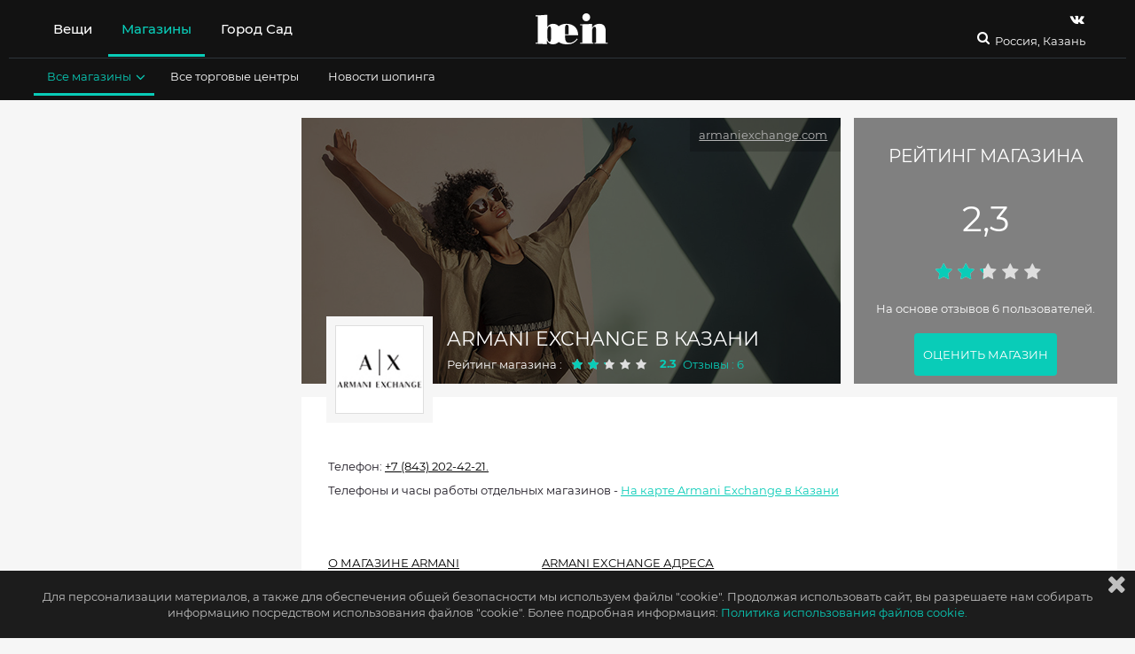

--- FILE ---
content_type: text/html; charset=utf-8
request_url: https://www.be-in.ru/network/5956-armani-exchange-address/kazan/
body_size: 20612
content:
<!DOCTYPE html>
<html lang="ru" class="">
  <head>
    <script>window.bsettings = {
    debug: false,
    siteIsHome: false
};
    </script>

    <link rel="canonical" href="https://www.be-in.ru/network/5956-armani-exchange-address/kazan/">
    <meta name="referrer" content="origin">
    <meta charset="utf-8">
    <meta name="cmsmagazine" content="edfc9b76776abbd2ef486557580d3911">
    <meta property="fb:admins" content="537278342">
    <meta property="fb:admins" content="100000220400166">
    <meta name="facebook-domain-verification" content="hr8h6z9zd1xkx7uwx1f0b3o6jjth0q">
    <meta name="verify-admitad" content="80e893d27a">
    <meta name="viewport" content="width=device-width, initial-scale=1"><!--[if IE]>
    <meta http-equiv="X-UA-Compatible" content="IE=edge,chrome=1">
    <meta http-equiv="cleartype" content="on"><![endif]-->
    <title>Armani Exchange в Казани – адреса магазинов, каталог одежды, часы работы Армани Эксчендж 2026
    </title>

    <meta name="description" content="Каталог Armani Exchange зима 2026: часы работы, телефон, адреса магазинов">
    <meta name="keywords" content="Адрес, Казань, метро, магазин, Armani Exchange, карта">
<meta name="msapplication-TileColor" content="#09ccb8"/>
<meta name="msapplication-TileImage" content="/static/img/fav/ms-icon.dfbf47a90696.png"/>
<meta name="theme-color" content="#09ccb8"/>
<link rel="apple-touch-icon" sizes="57x57" href="/static/img/fav/apple-icon.5e058d56242b.png"/>
<link rel="apple-touch-icon" sizes="60x60" href="/static/img/fav/apple-icon.5e058d56242b.png"/>
<link rel="apple-touch-icon" sizes="72x72" href="/static/img/fav/apple-icon.5e058d56242b.png"/>
<link rel="apple-touch-icon" sizes="76x76" href="/static/img/fav/apple-icon.5e058d56242b.png"/>
<link rel="apple-touch-icon" sizes="114x114" href="/static/img/fav/apple-icon.5e058d56242b.png"/>
<link rel="apple-touch-icon" sizes="120x120" href="/static/img/fav/apple-icon.5e058d56242b.png"/>
<link rel="apple-touch-icon" sizes="144x144" href="/static/img/fav/apple-icon.5e058d56242b.png"/>
<link rel="apple-touch-icon" sizes="152x152" href="/static/img/fav/apple-icon.5e058d56242b.png"/>
<link rel="apple-touch-icon" sizes="180x180" href="/static/img/fav/apple-icon.5e058d56242b.png"/>
<link rel="icon" type="image/png" sizes="192x192" href="/static/img/fav/android-icon.5e058d56242b.png"/>
<link rel="icon" type="image/png" sizes="32x32" href="/static/img/fav/favicon.5e058d56242b.png"/>
<link rel="icon" type="image/png" sizes="96x96" href="/static/img/fav/favicon.5e058d56242b.png"/>
<link rel="icon" type="image/png" sizes="16x16" href="/static/img/fav/favicon.5e058d56242b.png"/>
<link rel="manifest" href="/static/img/fav/manifest.08ae843af3f0.json"/>
<!-- if IE-->
<meta http-equiv="X-UA-Compatible" content="IE=edge,chrome=1"/>
<meta http-equiv="cleartype" content="on"/>
    <link rel="shortcut icon" href="/media/beingallery/uploads/sitesettings/2017/05/26/be-in.ru.ico">
    <script src="/static/js/libs/jquery-3.2.1.09dd64a64ba8.js"></script><link type="text/css" href="/static/build/bein/start.0d89f2b93c2785b723c0.css" rel="stylesheet" />
<script type="text/javascript" src="/static/build/bein/start-3913001b9e1c9a8f79bf.js" ></script><link type="text/css" href="/static/build/bein/desktop.8f13e09f4c15513ef522.css" rel="stylesheet" />
<meta property="og:url" content="https://www.be-in.ru/network/5956-armani-exchange-address/kazan/"/>
<meta property="og:title" content="Магазин Armani Exchange — магазины вашего города на be-in.ru"/>
<meta property="og:type" content="shop"/>
<meta property="og:image" content="https://www.be-in.ru/media/beingallery/uploads/network/2018/06/24/armani-exchange-logo.jpg"/>
<meta property="og:description" content=" Каталог одежды Armani Exchange, адреса, время работы"/>
    <script src="//static.criteo.net/js/ld/publishertag.js"></script><!-- ### Head ### -->
<!-- ### Criteo Adblock Loader ### -->
<!-- BEGIN CRITEO LOADER -->
<script async="async" type="text/javascript" src="https://static.criteo.net/js/ld/publishertag.js"></script>
<script>
    window.Criteo = window.Criteo || {};
    window.Criteo.events = window.Criteo.events || [];
    function CriteoAdblock(containerid, zoneid) {
        Criteo.events.push(function() {
            Criteo.DisplayAcceptableAdIfAdblocked({
                "zoneid": zoneid,
                "containerid": containerid,
                "overrideZoneFloor": false
            });
            window.addEventListener("message", function (e) {
                if (e.data && e.data == 'criteo-adblock-passback-'+zoneid)
                    document.getElementById(containerid).style.display = "none";
                else return;
            }, false);
        });
    }
</script>
<!-- END CRITEO LOADER -->
    <script>window.Criteo = window.Criteo || {};
window.Criteo.events = window.Criteo.events || [];
    </script>
    <script src="/static/js/re-js/adunits-criteo.6d883813f174.js">;</script>
    <script src="/static/js/re-js/prebid.26a87a3403d8.js">;</script>
    <script src="/static/js/re-js/gtp-prebid.1e2efbc3121e.js">;</script>
    <script src="//yastatic.net/pcode/adfox/loader.js"></script>
    <script>window.ao_subid = "money_link";
    </script>
    <script src="//js.mamydirect.com/js/?h=I0c0s6bI" type="text/javascript" async></script>
    <script async src="https://securepubads.g.doubleclick.net/tag/js/gpt.js"></script><script>const domain=window.location.hostname,rand=Math.floor(10*Math.random());var script=document.createElement("script");script.src=`https://stag-core.tfla.xyz/serve_onetag?pub_id=44&domain=${domain}&rand=${rand}`,document.head.append(script); </script>
    <div id="gpt-passback">
      <script>window.googletag = window.googletag || {cmd: []};
googletag.cmd.push(function () {
    googletag.defineSlot('/430837318/TOTAL_TAS/Be_in', [1, 1], 'gpt-passback')
        .addService(googletag.pubads())
        .setTargeting('tmPtS', [''])
        .setTargeting('tmPtM', [''])
        .setTargeting('tmDmn', ['www.be-in.ru'])
        .setTargeting('tmClnt', ['Be_in']);
    googletag.enableServices();
    googletag.display('gpt-passback');
});
      </script>
    </div>
  </head>



<body class="nav-on-left  " id="documentBody">

  <div class="body-wrapper ">
    <div data-header-affix-offset-top class="cd-main-content top-banner-wrapper"><div class="banner">
</div>
    </div>
<input type='hidden' name='csrfmiddlewaretoken' value='hH0NOmAkms70PpMaOW6dMAOr962tkheH' />
    <div class="feacher-wrap hidden-xs hidden-sm hidden-md">
    </div>
    <div class="body-color-wrapper">
<div id="cookie-alert">
  <div class="cookie-alert-text container"><i class="fa fa-times fa-lg"></i>
    <p>Для персонализации материалов, а также для обеспечения общей безопасности мы используем файлы "cookie".
Продолжая использовать сайт, вы разрешаете нам собирать информацию посредством использования файлов "cookie". Более подробная информация:
    </p>

    <!-- trans: ссылка на политику использования cookies--><a href="/content/838-cookies_policy/" class="default-link">Политика использования файлов cookie.</a>
  </div>
</div>
      <header id="mainHeader" class="header">
<div data-header-container="data-header-container" class="header-container container-fluid">
  <div class="container-color-header">
    <div class="container">
      <nav class="navbar_header_desktop flex-navbar-container"><div class="flex-navbar_left">
  <ul class="nav header-navbar-nav main-header__list header-menu-text">
<li data-hover-trigger-l1="hoverMenu1" data-children="yes" class="main-header_list_item  "><a href="/catalog/woman/city/kazan/" title="" aria-expanded="false">Вещи</a>
</li>
<li data-hover-trigger-l1="hoverMenu2" data-children="yes" class="main-header_list_item current_item active current_branch active"><a href="/network/kazan/" title="" aria-expanded="false">Магазины</a>
</li>
<li data-hover-trigger-l1="hoverMenu49" data-children="" class="main-header_list_item  "><a href="https://gorodsad.io" title="" aria-expanded="false">Город Сад</a>
</li>
    <li data-visible="data-visible" class="header-desktop-search"><a href="/search" class="header-search"><i class="fa fa-search fa-headericons"></i></a>
    </li>
  </ul>
</div>
<div class="logo_container_desktop flexnavbar_mid"><a href="/" class="be_logo_desktop"><img src="/static/img/logo-white.513a086efba3.svg" class="img-responsive"/></a>
</div>
        <div class="flex-navbar-right">
          <div class="small-search-and-cart"><a href="/search" class="header-search"><i class="fa fa-search fa-headericons"></i></a>
          </div>
          <div class="social-and-city-desktop">
            <ul class="social_container_desktop header-menu-text">
<li><a href="https://vk.com/beinopen" target="_blank" title="Страница Be-in.ru в vk" class="header-navbar-nav-social"><i class="fa fa-vk fa-headericons" data-yagoal="header-vk"></i></a>
</li>
            </ul>
            <div class="city-container">

              <div class="flex-navbar_right">
                <button type="button" aria-expanded="false" data-ajax-city-switcher="data-ajax-city-switcher" data-ajax-city-switcher-url="/cities/get-popup/" class="city-button">
                  <!--i.fa.fa-map-marker-->Россия, Казань
                </button>
              </div>
            </div>
          </div>
        </div>
      </nav>

<div class="second-submenu-container">
<div data-hover-l1="hoverMenu1" class="second-submenu-container-inner container collapse  not-active">
  <ul class="stuffsubmenu secondarymenu">
    <li data-hover-trigger="hoverMenu4" class=" "><a href="/catalog/man/city/kazan/" title="Мужская одежда, обувь, аксессуары купить в Казани" aria-expanded="false" class="subheader_link">Для мужчин<i class="fa fa-angle-down"></i></a>
    </li>
    <li data-hover-trigger="hoverMenu5" class=" "><a href="/catalog/woman/city/kazan/" title="Женская одежда, обувь, аксессуары, косметика купить в Казани" aria-expanded="false" class="subheader_link">Для женщин<i class="fa fa-angle-down"></i></a>
    </li>
    <li data-hover-trigger="hoverMenu6" class=" "><a href="/catalog/child/city/kazan/" title="Детская одежда, обувь, аксессуары купить в Казани" aria-expanded="false" class="subheader_link">Для детей<i class="fa fa-angle-down"></i></a>
    </li>
  </ul>
</div>
<div data-hover-l1="hoverMenu2" class="second-submenu-container-inner container collapse current_branch level2 active in">
  <ul class="stuffsubmenu secondarymenu">
    <li data-hover-trigger="hoverMenu8" class="current_item active current_branch active"><a href="/network/kazan/" title="" aria-expanded="false" class="subheader_link">Все магазины<i class="fa fa-angle-down"></i></a>
    </li>
    <li data-hover-trigger="" class=" "><a href="/network/kazan/mall/" title="" aria-expanded="false" class="subheader_link">Все торговые центры</a>
    </li>
    <li data-hover-trigger="" class=" "><a href="/style/" title="" aria-expanded="false" class="subheader_link">Новости шопинга</a>
    </li>
  </ul>
</div>
</div>
    </div>
<div data-hover="hoverMenu8" data-3rd-menu="data-3rd-menu" class="color-container-submenu"><i data-close-submenu="data-close-submenu" class="fa fa-times"></i>
  <div data-hover-container="data-hover-container" class="third-submenu-container">
<div class="thirdlevel-header-list">
  <div class="padding-bottom"><span class="submenu-list-title">Магазины одежды</span>
<ul class="thirdlevel-header-items">
  <li class=" "><a href="/network/kazan/sustainable-fashion/" title="Этичная мода в Казани" class="submenu-list-item">Этичная мода</a>
  </li>
  <li class=" "><a href="/network/kazan/new-luxury/" title="Новый люкс в Казани" class="submenu-list-item">Новый люкс</a>
  </li>
  <li class=" "><a href="/network/kazan/open-stage/" title="Российские марки в Казани" class="submenu-list-item">Российские марки</a>
  </li>
  <li class=" "><a href="/network/kazan/casual/" title="Масс-маркет в Казани" class="submenu-list-item">Масс-маркет</a>
  </li>
  <li class=" "><a href="/network/kazan/casualup/" title="Магазины сегмента bridge в Казани" class="submenu-list-item">Магазины сегмента bridge</a>
  </li>
  <li class=" "><a href="/network/kazan/designers_stores/" title="Магазины класса luxe в Казани" class="submenu-list-item">Магазины класса luxe</a>
  </li>
  <li class=" "><a href="/network/kazan/multibrand-stores/" title="Мультибренды, универмаги и концепт-сторы в Казани" class="submenu-list-item">Мультибренды, универмаги и концепт-сторы</a>
  </li>
  <li class=" "><a href="/network/kazan/local-designers/" title="Дизайнеры новой волны в Казани" class="submenu-list-item">Дизайнеры новой волны</a>
  </li>
</ul>
  </div>
</div>
<div class="thirdlevel-header-list">
  <div class="padding-bottom"><span class="submenu-list-title">Магазины обуви и аксессуаров</span>
<ul class="thirdlevel-header-items">
  <li class=" "><a href="/network/kazan/accessories/" title="Магазины ювелирных украшений и бижутерии в Казани" class="submenu-list-item">Магазины ювелирных украшений и бижутерии</a>
  </li>
  <li class=" "><a href="/network/kazan/shoes/" title="Магазины обуви, сумок и аксессуаров в Казани" class="submenu-list-item">Магазины обуви, сумок и аксессуаров</a>
  </li>
</ul>
  </div>
</div>
<div class="thirdlevel-header-list">
  <div class="padding-bottom"><span class="submenu-list-title">Другие магазины</span>
<ul class="thirdlevel-header-items">
  <li class=" "><a href="/network/kazan/sport-stores/" title="Спортивные магазины в Казани" class="submenu-list-item">Спортивные магазины</a>
  </li>
  <li class=" "><a href="/network/kazan/underwear/" title="Магазины белья и домашней одежды в Казани" class="submenu-list-item">Магазины белья и домашней одежды</a>
  </li>
  <li class=" "><a href="/network/kazan/parfumeria-kosmetika/" title="Магазины косметики и парфюмерии в Казани" class="submenu-list-item">Магазины косметики и парфюмерии</a>
  </li>
  <li class=" "><a href="/network/kazan/kids_fashion/" title="Магазины детской одежды в Казани" class="submenu-list-item">Магазины детской одежды</a>
  </li>
</ul>
  </div>
</div>
  </div>
</div>
<div data-hover="hoverMenu9" data-3rd-menu="data-3rd-menu" class="color-container-submenu"><i data-close-submenu="data-close-submenu" class="fa fa-times"></i>
  <div data-hover-container="data-hover-container" class="third-submenu-container">
    <div class="menu-columns">
    </div>
  </div>
</div>
<div data-hover="hoverMenu10" data-3rd-menu="data-3rd-menu" class="color-container-submenu"><i data-close-submenu="data-close-submenu" class="fa fa-times"></i>
  <div data-hover-container="data-hover-container" class="third-submenu-container">
  </div>
</div>
    <div id="cityAjaxList" data-ajax-city-switcher-include="data-ajax-city-switcher-include" class="collapse city-switcher__body"></div>
  </div>
</div>
      </header>
      <div id="top" data-modal-fix class="wrapper cd-main-content">
        <div id="fb-root"></div>
        <form class="hidden"><input type='hidden' name='csrfmiddlewaretoken' value='hH0NOmAkms70PpMaOW6dMAOr962tkheH' />
        </form>
        <div id="main-wrapper">
          <main role="main">
<div id="shop" class="content content-main content-article">
  <div class="container ">
    <div class="row">
      <div class="col-xs-12 col-md-8 page col-lg-9">
<div itemscope="itemscope" itemtype="http://schema.org/Organization" class="network-header">
  <div class="network-header__img">
    <div class="network-header__img-img"><img src="/media/beingallery/uploads/network/2018/06/24/armani-exchange-topimage.jpg" alt="Магазин Armani Exchange"/>
<div class="img-copyright"><a href="https://www.armaniexchange.com" rel="nofollow" target="_blank" class="img-copyright__link"><span>armaniexchange.com</span></a>
</div>
    </div>
  </div>
  <div class="network-header__heading">
    <meta itemprop="name" content="Armani Exchange"/>
    <h1>Armani Exchange в Казани

    </h1>
    <div class="network-header__heading-reviews">
<div data-rating-link="/network/5956-armani-exchange/reviews/" class="reviews-line"><span>Рейтинг магазина :</span><a href="/network/5956-armani-exchange/reviews/" title="Armani Exchange" class="reviews-line__link">
    <input data-init-rating="data-init-rating" value="2.305556" class="review-tab-item-stars"/></a><a href="/network/5956-armani-exchange/reviews/" title="Armani Exchange" class="default-link">Отзывы : 6
</a>
</div>
    </div>
  </div>
  <div class="network-header__lookbook network-header__lookbook_first">
<div class="pin-review">
  <div class="pin-review__color-wrapper">
    <p class="pin-review__heading">РЕЙТИНГ МАГАЗИНА</p>
    <div class="pin-review__number"><span>2,3</span>
    </div>
    <div class="pin-review__stars">
      <input data-init-rating="data-init-rating" value="2.305556"/>
    </div>
    <div class="pin-review__text"><span> На основе отзывов 6 пользователей.</span>
    </div><a href="/network/5956-armani-exchange/reviews/" title="Отзывы о Armani Exchange" class="pin-review__button button">ОЦЕНИТЬ МАГАЗИН</a>
  </div>
</div>
  </div><a href="/network/5956-armani-exchange/" class="network-logo network-header__logo network-logo_theme_gray"><img src="/media/beingallery/uploads/network/2018/06/24/armani-exchange-logo.jpg" class="network-logo__logo img-responsive"/></a>
  <div class="network-header__overall fill-pin-space">
    <div class="network-header__overall--description">
      <p></p>
    </div>
    <div class="network-header__overall--contacts">
<p>Телефон: <a href="tel:+7 (843) 202-42-21" itemprop="telephone" content="+7 (843) 202-42-21">+7 (843) 202-42-21.</a>
</p>
<p>Телефоны и часы работы отдельных магазинов - <a href="/network/5956-armani-exchange-address/kazan/#anchor-store-locations" title="Адреса Armani Exchange" class="default-link">На карте Armani Exchange в Казани</a>
</p>
    </div>
    <div class="network-header__overall--nav">






<div class="header-nav">
  <ul class="header-nav-items text-uppercase">
    <li><a href="/network/5956-armani-exchange/" title="Магазин Armani Exchange" class="default-link">О магазине Armani Exchange</a>
    </li>
    <li><a href="/network/5956-armani-exchange-addresses/" title="Armani Exchange Адреса" class="default-link">Armani Exchange Адреса</a>
    </li>
  </ul>
</div>
<ul class="social_container_desktop">
  <div class="social-likes_outline">
    <p>поделиться:</p><div class="new-style">
  <div data-url="https://www.be-in.ru/network/5956-armani-exchange-address/kazan/" data-title="" class="social-likes"><span title="Share link on Vkontakte" class="btn btn-vk vkontakte thing-social"><i class="fa fa-vk"></i><span class="social-likes__text">VKontakte</span></span>
  </div>
</div>
  </div>
</ul>
    </div>
  </div>
  <div class="network-header__lookbook network-header__lookbook_second">
  </div>
</div>

<div id="anchor-store-locations" data-anchor-flag="Адреса магазинов в Казани" class="article bg-block">
  <div class="flex-header">
    <div class="shops-list__header">
      <p class="h3 header_styled">


Точный адрес магазина Armani Exchange в Казани:
      </p>
    </div>
<a href="#" title="Armani Exchange в Казани" data-toggle="modal" data-target="#shopCityList" data-ajax-city-list-url="/other-cities-network/5956/get-popup/" class="black-link pull-right side-link"><i class="fa fa-map-marker"></i><span class="hidden-xs">Другой город</span></a>
<div id="shopCityList" tabindex="-1" role="dialog" aria-labelledby="" data-city-modal="data-city-modal" class="modal fade">
  <div class="container">
    <div class="row">
      <div class="col-xs-12 col-md-8 col-lg-9">
        <div class="modal-dialog popup-dialog">
          <div data-ajax-city-list-include="data-ajax-city-list-include" class="modal-content"></div>
          <div data-ajax-popup-preloader="data-ajax-popup-preloader" class="preloader hidden">
            <div class="loader">
              <div class="circle-outer"></div>
              <div class="circle-inner"></div>
            </div>
          </div>
        </div>
      </div>
    </div>
  </div>
</div>
  </div>
  <div class="clearfix"></div>
  <div class="shops-map"><div id="map" class="map map_mall"></div>
<div data-map-coords="[[40.1794143271, 44.4880414009, 449550, 5764], [40.37081, 49.843607, 449549, 4116], [41.3399201717435, 69.2545500343933, 449556, 4106], [41.6939046, 44.7990583, 449555, 4198], [41.697048, 44.799307, 449554, 4198], [42.976576, 47.51259, 412044, 269], [43.200871, 76.892258, 364319, 4105], [43.233369378, 76.9567608833, 449551, 4105], [43.233369378, 76.9567608833, 449552, 4105], [43.606247, 39.732305, 364327, 442], [44.725301, 37.762938, 412045, 323], [44.880047, 37.339193, 448317, 15], [45.039100647, 41.9821014404, 412047, 445], [45.1020624504, 38.9838695526, 379693, 224], [47.259072, 39.72016, 389394, 395], [47.2903788294, 39.847369194, 434086, 395], [48.461933, 135.079103, 412050, 502], [51.0891029434, 71.4041376114, 412056, 4101], [51.13248, 71.403677, 449553, 4101], [51.541568, 46.014206, 412053, 411], [51.787496, 39.204303, 412055, 92], [52.2653209049, 104.227144718, 439129, 169], [53.27537, 34.316704, 439128, 62], [53.3265467, 50.3054309, 434099, 851], [53.342728, 83.750663, 412048, 38], [53.92634, 27.5174, 436014, 932], [54.7182378366, 20.5001878738, 412049, 179], [54.757269, 56.035856, 379694, 495], [54.9717534, 73.2857484, 403367, 343], [55.043721, 82.922334, 412052, 324], [55.587271019, 37.7245616913, 390671, 845], [55.6043782182, 37.4894499779, 364322, 845], [55.658256, 37.845089, 364321, 845], [55.663449, 37.481432, 364320, 845], [55.7206679, 37.3796623, 403360, 845], [55.7446, 37.566102, 449560, 845], [55.7483592973, 37.5381588936, 364325, 845], [55.7571983337, 37.6590003967, 449558, 845], [55.7804829375, 49.2133426666, 364326, 176], [55.790028, 37.531172, 358237, 845], [55.8208142481, 37.3885345459, 403361, 845], [55.9103486901, 37.3965167999, 364323, 845], [55.966786, 37.415685, 439125, 505], [56.0509364, 92.9040596, 412051, 859], [56.3070409, 44.0751055, 403366, 848], [56.8237991333, 60.5074005127, 403364, 138], [56.8282012939, 60.6007003784, 351223, 138], [56.8364848351, 60.5961441994, 403365, 138], [56.876899, 53.204771, 449557, 165], [57.117309, 65.549482, 412054, 482], [58.0057983398, 56.257900238, 316361, 361], [59.8939744587, 30.5152988434, 388487, 850], [59.927355, 30.360604, 387945, 850], [59.987672, 30.353948, 449562, 850], [60.0918130821, 30.3802013397, 388477, 850], [61.2775, 73.365733, 449563, 452]]" data-initial-coords="[42.284258, 9.491384]" data-is-mall="" data-current-city-id="176" class="hidden"></div>
<script src="https://api-maps.yandex.ru/2.1/?apikey=7942471f-e8a7-4a7b-ac73-49f8ef36585a&lang=ru_RU"></script>
<script>$(function(){
    function isMobile() {
        return /Android|webOS|iPhone|iPad|iPod|BlackBerry|IEMobile|Opera Mini/i.test(navigator.userAgent);
    }

    "use strict";
    var points = $("[data-map-coords]").data("map-coords");
    var currCityID = $("[data-map-coords]").data("current-city-id");
    var initial_coords = $("[data-initial-coords]").data("initial-coords");
    if (!initial_coords){
        return;
    }
    var is_mall = $("[data-is-mall]").data("is-mall");
    ymaps.ready(function () {
        var currentCityPointsCollection = new ymaps.GeoObjectCollection();
        var otherCityPointsCollection = new ymaps.GeoObjectCollection();
        if(!points.length>=2){
            var map = new ymaps.Map("map", {
                center: [initial_coords[0],initial_coords[1]],
                zoom: 10,
                controls: ['zoomControl'],
            }, {suppressMapOpenBlock: true});
        }else{
            var map = new ymaps.Map("map", {
                center: [initial_coords[0],initial_coords[1]],
                zoom: 15,
                controls: ['zoomControl'],
            });
            $("#open-map").hide();
        }
        if(isMobile()){
            map.behaviors.disable('drag');
        }
        map.behaviors.disable('scrollZoom');
        if (points){
            for (var i = 0; i < points.length; i++) {
                if (points[i][0] === null || points[i][1] === null) {
                    continue;
                }

                var newPlacemark = new ymaps.Placemark([
                    points[i][0], points[i][1]
                ], {
                    url_param: is_mall === 1 ? "mall/" : "shop/",
                    shop_id: points[i][2]
                });
                if (points[i][3] == currCityID) {
                    currentCityPointsCollection.add(newPlacemark);
                } else {
                    otherCityPointsCollection.add(newPlacemark);
                }
            }

            map.geoObjects.add(currentCityPointsCollection);
            map.geoObjects.add(otherCityPointsCollection);

            map.geoObjects.events.add("click", function (e) {
            var geoObject = e.get("target");
            $.ajax({
                type: "GET",
                dataType: "html",
                url: "/map/" + geoObject.properties.get("url_param") + geoObject.properties.get("shop_id"),

                success:function(data){
                    geoObject.properties.set("balloonContent", data);
                    geoObject.balloon.open();
                }
            });
            });
            map.setBounds(currentCityPointsCollection.getBounds(), {checkZoomRange: true, zoomMargin: 35}
                ).then(function(){
                    if(map.getZoom() > 18 || map.getZoom() < 5) { map.setZoom(13); }
            });
        } else {
            var pin = new ymaps.Placemark(map.getCenter(), {
                preset: "islands#redDotIcon"
            });

            map.geoObjects.add(pin);
        }
    });
});
</script>
<div id="open-map"><a href="//maps.yandex.ru/?text='Armani%20Exchange'&results=20&z=17&l=map'" target="_blank" class="button button_longer map__button">Открыть карту</a>
</div>
<div class="clearfix"></div>
  </div>
  <div class="clearfix"></div>
  <div class="flex-header">
    <h2 id="anchor-shops-list" class="h3 header_styled">Адреса, телефоны и часы работы магазинов Armani Exchange в Казани

    </h2>
  </div>
<div class="well-attention well-attention_normalize"><span>Мы ежедневно работаем над базой адресов, но если вы нашли ошибку в адресе, пожалуйста,
    <u><a href="target" data-toggle="modal" data-popup-info-trigger="data-popup-info-trigger" data-popup-info-url="/popup-info-ajax/" data-popup-info-path="https://www.be-in.ru/network/5956-armani-exchange-address/kazan/" class="black-link">сообщите нам об этом</a>
    </u></span>
</div>
  <div class="block-addresses">
<ul class="shops-addresses-list list">
<li itemscope="itemscope" itemtype="http://schema.org/ClothingStore" class="block-addresses__item block-addresses__item_custom"><b itemscope="itemscope" itemtype="http://schema.org/ShoppingCenter" class="text-block"><span itemprop="address" itemscope="itemscope" itemtype="http://schema.org/PostalAddress">
      <meta itemprop="streetAddress" content="г. Казань, пр. Победы, д. 141"/>
      <meta itemprop="telephone" content="+7 800 707 10 44"/></span><a href="/mall/371-megakazan/" title="ТРЦ «Мега» в Казани" itemprop="name" class="green shop-address shop-complex">ТРЦ «Мега»</a></b><br/>
  <meta itemprop="name" content="Armani Exchange"/>
  <div class="shop-address">
    <div itemprop="address" itemscope="itemscope" itemtype="http://schema.org/PostalAddress"><span class="text-block">Armani Exchange</span><a href="/network/5956-armani-exchange/364326-g-kazan-pr-pobedyi-d-141/" title="Armani Exchange, г. Казань, пр. Победы, д. 141" class="text-block"><span class="text-block">
          <meta itemprop="streetAddress" content="г. Казань, пр. Победы, д. 141"/>Адрес: г. Казань, пр. Победы, д. 141<br/>Смотреть часы работы и карту</span></a>
    </div>
  </div>
<span>Тел.&nbsp;<a href="tel:+7 (843) 202-42-21"><span itemprop="telephone">+7 (843) 202-42-21</span></a></span>
</li>
</ul>
  </div>
</div>
<div itemscope="itemscope" itemtype="http://schema.org/AggregateRating" class="visible-lg">
  <section class="shop__rating">
    <div class="shop__rating-inner">
      <div class="shop__rating-item">
        <div class="rating">
          <div class="rating-summary__stars">
            <input data-init-rating="data-init-rating" value="2.3"/>
          </div>
        </div><span><b>&nbsp; Рейтинг этого магазина <span itemprop="ratingValue" class="shop__rating-number">2.3</span><span>.&nbsp;</span></b></span><span class="shop__rating-text"> Справедливо?</span>
        <meta itemprop="ratingCount" content="6"/>
        <meta itemprop="worstRating" content="0"/>
        <meta itemprop="bestRating" content="5"/>
      </div><a href="/network/5956-armani-exchange/reviews" target="_blank" class="default-link shop__rating-action">Оценить магазин?</a>
    </div>
  </section>
</div><br/>



<div id="anchor-informer" data-anchor-flag="Информер Armani Exchange в Казани" class="informer">
  <div class="main-shop-info bg-block article">
    <div class="flex-header">
      <h3 class="h3 header_styled">Armani Exchange в Казани: информер</h3>
    </div>
    <div class="row">
      <div data-remove-if-empty="data-remove-if-empty" class="col-xs-12 col-sm-6">
<div class="main-shop-info__item">
  <div class="main-shop-info__item-left">
Найти ближайший магазин Armani Exchange в Казани
  </div>
  <div class="main-shop-info__item-right">
<a href="#anchor-shops-list" class="black-link black-link_anchor">1 магазин в Казани</a>
  </div>
</div>
        <div data-remove-if-empty-elem="data-remove-if-empty-elem" class="main-shop-info__item"><span>Часы работы магазинов Armani Exchange и телефоны в Казани можно увидеть
<strong>&nbsp;на страницах конкретных магазинов</strong></span>
        </div>
      </div>
      <div class="col-xs-12 col-sm-6">
        <div class="main-shop-info__item">
          <div class="main-shop-info__item-left">Просмотреть похожие магазины в Казани:
          </div>
          <div class="main-shop-info__item-right"><a href="/network/kazan/designers_stores/" class="black-link">Магазины класса luxe</a>
          </div>
        </div>
        <div class="main-shop-info__item">
        </div>
        <div class="main-shop-info__item">
          <div class="main-shop-info__item-left">Русская транскрипция:</div>
          <div class="main-shop-info__item-right"> Армани Эксчендж Казань</div>
        </div>
        <div class="main-shop-info__item"><a href="#trasparency-index-tooltip" data-tooltipster="trasparency-index-tooltip" class="main-shop-info__item-left black-link black-link_anchor">Индекс прозрачности:</a>
          <div class="main-shop-info__item-right">14%</div>
        </div>
      </div>
    </div>
    <div class="row">
      <div class="col-xs-12 col-sm-12">
        <div class="main-shop-info__item">
          <div class="main-shop-info__item-left-brands">Бренды в магазине Armani Exchange:</div>
          <div class="main-shop-info__item-right-brands"><a href="/brands/armani-exchange/kazan/" title="Armani Exchange в Казани" class="black-link">Armani Exchange</a>&nbsp;

          </div>
        </div>
      </div>
    </div>
  </div>
</div>
<div class="hidden">
  <div id="trasparency-index-tooltip"><a href="https://www.be-in.ru/content/45506-fashion-transparency-index/" class="black-link">Что такое индекс прозрачности?</a>
  </div>
</div>

<div class="hidden-xs hidden-sm">
  <div class="bg-block article bg-block_no-margin flex-header">
    <p class="h3 header_styled">Еще магазины раздела «Магазины класса luxe»</p>
  </div>
  <div class="bg-block article">
<div class="shop-on-map__items">
  <div class="shop-on-map__items-list"><a href="/network/3730-alaia/" title="Магазин Alaia" class="shop-on-map__items-list-link">Alaia</a><a href="/network/3547-bally/" title="Магазин Bally" class="shop-on-map__items-list-link">Bally</a><a href="/network/3736-Balmain/" title="Магазин Balmain" class="shop-on-map__items-list-link">Balmain</a><a href="/network/3073-cacharel/" title="Магазин Cacharel" class="shop-on-map__items-list-link">Cacharel</a><a href="/network/3703-chapurin/" title="Магазин Chapurin" class="shop-on-map__items-list-link">Chapurin</a><a href="/network/3246-corneliani/" title="Магазин Corneliani" class="shop-on-map__items-list-link">Corneliani</a><a href="/network/3607-Cortigiani/" title="Магазин Cortigiani" class="shop-on-map__items-list-link">Cortigiani</a><a href="/network/7668-dirk-bikkembergs/" title="Магазин Dirk Bikkembergs" class="shop-on-map__items-list-link">Dirk Bikkembergs</a><a href="/network/1010-emporio_armani/" title="Магазин Emporio Armani" class="shop-on-map__items-list-link">Emporio Armani</a><a href="/network/3841-ermenegildo_zegna/" title="Магазин Ermenegildo Zegna" class="shop-on-map__items-list-link">Ermenegildo Zegna</a><a href="/network/3699-Escada/" title="Магазин Escada" class="shop-on-map__items-list-link">Escada</a><a href="/network/6896-luisa-spagnoli/" title="Магазин Luisa Spagnoli" class="shop-on-map__items-list-link">Luisa Spagnoli</a><a href="/network/3697-Max_Mara/" title="Магазин Max Mara" class="shop-on-map__items-list-link">Max Mara</a><a href="/network/6732-mira-mikati/" title="Магазин Mira Mikati" class="shop-on-map__items-list-link">Mira Mikati</a><a href="/network/4722-philipp_plein/" title="Магазин Philipp Plein" class="shop-on-map__items-list-link">Philipp Plein</a><a href="/network/7779-ulyana-sergeenko/" title="Магазин Ulyana Sergeenko" class="shop-on-map__items-list-link">Ulyana Sergeenko</a>
<a href="/network/kazan/designers_stores/" title="" class="shop-on-map__items-list-link shop-on-map__items-list-link_last">Все магазины раздела «Магазины класса luxe»</a>
  </div>
</div>
<div class="pagination-wrapper">
</div>
  </div>
</div>
<div class="bg-block bg-block_transparent article">
</div>
<div class="bg-block article">
  <div class="network-links-wrapper">
    <div class="network-links-switcher">
      <ul role="tablist" class="nav nav-tabs btn-switch">
        <li role="presentation" class="active"><a href="#network-group-tab1" aria-controls="network-group-tab1" role="tab" data-toggle="tab" data-network-links-tab="data-network-links-tab" class="btn-switch__btn">Магазины одежды</a>
        </li>
        <li role="presentation" class=""><a href="#network-group-tab2" aria-controls="network-group-tab2" role="tab" data-toggle="tab" data-network-links-tab="data-network-links-tab" class="btn-switch__btn">Магазины обуви и аксессуаров</a>
        </li>
        <li role="presentation" class=""><a href="#network-group-tab3" aria-controls="network-group-tab3" role="tab" data-toggle="tab" data-network-links-tab="data-network-links-tab" class="btn-switch__btn">Другие магазины</a>
        </li>
      </ul>
    </div>
    <div class="tab-content">
      <div role="tabpanel" id="network-group-tab1" class="tab-pane fade in active">
        <ul class="network-kind-list-tab">
          <li data-kind-id="ID18">Масс-маркет</li>
          <li data-kind-id="ID158">Новый люкс</li>
          <li data-kind-id="ID148">Российские марки</li>
          <li data-kind-id="ID149">Streetwear</li>
          <li data-kind-id="ID17">Магазины класса luxe</li>
          <li data-kind-id="ID147">Магазины сегмента bridge</li>
          <li data-kind-id="ID144">Мультибренды, универмаги и концепт-сторы</li>
          <li data-kind-id="ID150">Винтаж и секонд-хенды</li>
        </ul>
      </div>
      <div role="tabpanel" id="network-group-tab2" class="tab-pane fade ">
        <ul class="network-kind-list-tab">
          <li data-kind-id="ID20">Магазины обуви, сумок и аксессуаров</li>
          <li data-kind-id="ID21">Магазины ювелирных украшений и бижутерии</li>
        </ul>
      </div>
      <div role="tabpanel" id="network-group-tab3" class="tab-pane fade ">
        <ul class="network-kind-list-tab">
          <li data-kind-id="ID141">Спортивные магазины</li>
          <li data-kind-id="ID145">Магазины косметики и парфюмерии</li>
          <li data-kind-id="ID30">Магазины детской одежды</li>
          <li data-kind-id="ID39">Магазины белья и домашней одежды</li>
          <li data-kind-id="ID143">Интернет-магазины</li>
        </ul>
      </div>
      <div class="network-links-list">
        <ul>
          <li data-kind-id="ID18">

<a href="/network/8195-1001-dress-address/kazan/" title="1001Dress в Казани" class="default-link">1001Dress</a>
          </li>
          <li data-kind-id="ID148">

<a href="/network/7712-12-storeez-address/kazan/" title="12storeez в Казани" class="default-link">12storeez</a>
          </li>
          <li data-kind-id="ID158">

<a href="/network/8269-139dec-address/kazan/" title="139dec в Казани" class="default-link">139dec</a>
          </li>
          <li data-kind-id="ID144">

<a href="/network/7889-16station-address/kazan/" title="16station в Казани" class="default-link">16station</a>
          </li>
          <li data-kind-id="ID21">

<a href="/network/3150-3_15-address/kazan/" title="3-15 в Казани" class="default-link">3-15</a>
          </li>
          <li data-kind-id="ID21">

<a href="/network/7870-48-address/kazan/" title="48 Jewelry в Казани" class="default-link">48 Jewelry</a>
          </li>
          <li data-kind-id="ID18">

<a href="/network/5391-5karmanov-address/kazan/" title="5 карманов в Казани" class="default-link">5 карманов</a>
          </li>
          <li data-kind-id="ID21">

<a href="/network/5966-zolotoj-address/kazan/" title="585*Золотой в Казани" class="default-link">585*Золотой</a>
          </li>
          <li data-kind-id="ID21">

<a href="/network/5390-585-address/kazan/" title="585GOLD в Казани" class="default-link">585GOLD</a>
          </li>
          <li data-kind-id="ID18">

<a href="/network/5460-us-polo-assn-address/kazan/" title="AR Fashion в Казани" class="default-link">AR Fashion</a>
          </li>
          <li data-kind-id="ID143">

<a href="/network/5099-asos-address/kazan/" title="ASOS в Казани" class="default-link">ASOS</a>
          </li>
          <li data-kind-id="ID30">

<a href="/network/3086-acoola-address/kazan/" title="Acoola в Казани" class="default-link">Acoola</a>
          </li>
          <li data-kind-id="ID17">

<a href="/network/3730-alaia-address/kazan/" title="Alaia в Казани" class="default-link">Alaia</a>
          </li>
          <li data-kind-id="ID148">

<a href="/network/997-alenaakhmadullina-address/kazan/" title="Alena Akhmadullina в Казани" class="default-link">Alena Akhmadullina</a>
          </li>
          <li data-kind-id="ID21">

<a href="/network/5289-alltimeru-address/kazan/" title="AllTime.ru в Казани" class="default-link">AllTime.ru</a>
          </li>
          <li data-kind-id="ID141">

<a href="/network/5747-anta-address/kazan/" title="Anta в Казани" class="default-link">Anta</a>
          </li>
          <li data-kind-id="ID148">

<a href="/network/8223-anton-lisin-address/kazan/" title="Anton Lisin в Казани" class="default-link">Anton Lisin</a>
          </li>
          <li data-kind-id="ID141">

<a href="/network/5872-arena-address/kazan/" title="Arena в Казани" class="default-link">Arena</a>
          </li>
          <li data-kind-id="ID17">

<a href="/network/5956-armani-exchange-address/kazan/" title="Armani Exchange в Казани" class="default-link">Armani Exchange</a>
          </li>
          <li data-kind-id="ID20">

<a href="/network/3823-Artioli-address/kazan/" title="Artioli в Казани" class="default-link">Artioli</a>
          </li>
          <li data-kind-id="ID21">

<a href="/network/613-ac_magazinru-address/kazan/" title="Arts&amp;Crafts в Казани" class="default-link">Arts&amp;Crafts</a>
          </li>
          <li data-kind-id="ID158">

<a href="/network/8271-astory-woman-address/kazan/" title="Astory Woman в Казани" class="default-link">Astory Woman</a>
          </li>
          <li data-kind-id="ID144">

<a href="/network/12-au-pont-rouge-address/kazan/" title="Au Pont Rouge в Казани" class="default-link">Au Pont Rouge</a>
          </li>
          <li data-kind-id="ID144">

<a href="/network/7941-rich-fashion-address/kazan/" title="Avenue Vip в Казани" class="default-link">Avenue Vip</a>
          </li>
          <li data-kind-id="ID21">

<a href="/network/7894-avgvst-address/kazan/" title="Avgvst в Казани" class="default-link">Avgvst</a>
          </li>
          <li data-kind-id="ID17">

<a href="/network/3547-bally-address/kazan/" title="Bally в Казани" class="default-link">Bally</a>
          </li>
          <li data-kind-id="ID17">

<a href="/network/3736-Balmain-address/kazan/" title="Balmain в Казани" class="default-link">Balmain</a>
          </li>
          <li data-kind-id="ID148">

<a href="/network/7912-basic-box-address/kazan/" title="Basic Box в Казани" class="default-link">Basic Box</a>
          </li>
          <li data-kind-id="ID21">

<a href="/network/3552-Baume_and_mercier-address/kazan/" title="Baume &amp; Mercier в Казани" class="default-link">Baume &amp; Mercier</a>
          </li>
          <li data-kind-id="ID20">

<a href="/network/6437-belwest-address/kazan/" title="Belwest в Казани" class="default-link">Belwest</a>
          </li>
          <li data-kind-id="ID141">

<a href="/network/5563-boardriders-address/kazan/" title="Boardriders в Казани" class="default-link">Boardriders</a>
          </li>
          <li data-kind-id="ID149">

<a href="/network/131-boardshop_N1-address/kazan/" title="Boardshop №1 в Казани" class="default-link">Boardshop №1</a>
          </li>
          <li data-kind-id="ID18">

<a href="/network/6823-boggi-address/kazan/" title="Boggi Milano в Казани" class="default-link">Boggi Milano</a>
          </li>
          <li data-kind-id="ID148">

<a href="/network/5903-brusnika-address/kazan/" title="Brusnika в Казани" class="default-link">Brusnika</a>
          </li>
          <li data-kind-id="ID30">

<a href="/network/5964-button-blue-address/kazan/" title="Button Blue в Казани" class="default-link">Button Blue</a>
          </li>
          <li data-kind-id="ID18">

<a href="/network/8247-cr-address/kazan/" title="CR в Казани" class="default-link">CR</a>
          </li>
          <li data-kind-id="ID17">

<a href="/network/3073-cacharel-address/kazan/" title="Cacharel в Казани" class="default-link">Cacharel</a>
          </li>
          <li data-kind-id="ID18">

<a href="/network/3261-calliope-address/kazan/" title="Calliope в Казани" class="default-link">Calliope</a>
          </li>
          <li data-kind-id="ID39">

<a href="/network/318-calzedonia-address/kazan/" title="Calzedonia в Казани" class="default-link">Calzedonia</a>
          </li>
          <li data-kind-id="ID20">

<a href="/network/5264-Canoeru-address/kazan/" title="Canoe в Казани" class="default-link">Canoe</a>
          </li>
          <li data-kind-id="ID145">

<a href="/network/7658-cefine-address/kazan/" title="Cefine в Казани" class="default-link">Cefine</a>
          </li>
          <li data-kind-id="ID17">

<a href="/network/3703-chapurin-address/kazan/" title="Chapurin в Казани" class="default-link">Chapurin</a>
          </li>
          <li data-kind-id="ID18">

<a href="/network/5269-charuel-address/kazan/" title="Charuel в Казани" class="default-link">Charuel</a>
          </li>
          <li data-kind-id="ID20">

<a href="/network/3238-chester-address/kazan/" title="Chester в Казани" class="default-link">Chester</a>
          </li>
          <li data-kind-id="ID143">

<a href="/network/2111-click_boutique-address/kazan/" title="Click-boutique.ru в Казани" class="default-link">Click-boutique.ru</a>
          </li>
          <li data-kind-id="ID144">

<a href="/network/5280-code7-address/kazan/" title="Code7 в Казани" class="default-link">Code7</a>
          </li>
          <li data-kind-id="ID18">

<a href="/network/3015-colins-address/kazan/" title="Colin&#39;s в Казани" class="default-link">Colin&#39;s</a>
          </li>
          <li data-kind-id="ID18">

<a href="/network/244-concept_club-address/kazan/" title="Concept Club в Казани" class="default-link">Concept Club</a>
          </li>
          <li data-kind-id="ID20">

<a href="/network/173-converse-address/kazan/" title="Converse в Казани" class="default-link">Converse</a>
          </li>
          <li data-kind-id="ID17">

<a href="/network/3246-corneliani-address/kazan/" title="Corneliani в Казани" class="default-link">Corneliani</a>
          </li>
          <li data-kind-id="ID17">

<a href="/network/3607-Cortigiani-address/kazan/" title="Cortigiani в Казани" class="default-link">Cortigiani</a>
          </li>
          <li data-kind-id="ID30">

<a href="/network/5699-crockid-address/kazan/" title="Crockid в Казани" class="default-link">Crockid</a>
          </li>
          <li data-kind-id="ID144">

<a href="/network/7855-dad-address/kazan/" title="DAD в Казани" class="default-link">DAD</a>
          </li>
          <li data-kind-id="ID18">

<a href="/network/8282-dub-address/kazan/" title="DUB в Казани" class="default-link">DUB</a>
          </li>
          <li data-kind-id="ID21">

<a href="/network/7459-damiani-address/kazan/" title="Damiani в Казани" class="default-link">Damiani</a>
          </li>
          <li data-kind-id="ID39">

<a href="/network/5462-deseo-address/kazan/" title="Deseo в Казани" class="default-link">Deseo</a>
          </li>
          <li data-kind-id="ID17">

<a href="/network/7668-dirk-bikkembergs-address/kazan/" title="Dirk Bikkembergs в Казани" class="default-link">Dirk Bikkembergs</a>
          </li>
          <li data-kind-id="ID148">

<a href="/network/8263-djuta-address/kazan/" title="Djuta в Казани" class="default-link">Djuta</a>
          </li>
          <li data-kind-id="ID18">

<a href="/network/3070-dorothy_perkins-address/kazan/" title="Dorothy Perkins в Казани" class="default-link">Dorothy Perkins</a>
          </li>
          <li data-kind-id="ID143">

<a href="/network/5487-dover-street-market-address/kazan/" title="Dover Street Market в Казани" class="default-link">Dover Street Market</a>
          </li>
          <li data-kind-id="ID143">

<a href="/network/5533-dressone-address/kazan/" title="DressOne в Казани" class="default-link">DressOne</a>
          </li>
          <li data-kind-id="ID149">

<a href="/network/7953-drophead-address/kazan/" title="Drophead в Казани" class="default-link">Drophead</a>
          </li>
          <li data-kind-id="ID20">

<a href="/network/193-ecco-address/kazan/" title="ECCO в Казани" class="default-link">ECCO</a>
          </li>
          <li data-kind-id="ID18">

<a href="/network/257-bershka-address/kazan/" title="Ecru в Казани" class="default-link">Ecru</a>
          </li>
          <li data-kind-id="ID20">

<a href="/network/4501-eleganzza-address/kazan/" title="Eleganzza в Казани" class="default-link">Eleganzza</a>
          </li>
          <li data-kind-id="ID18">

<a href="/network/5904-elis-address/kazan/" title="Elis в Казани" class="default-link">Elis</a>
          </li>
          <li data-kind-id="ID17">

<a href="/network/1010-emporio_armani-address/kazan/" title="Emporio Armani в Казани" class="default-link">Emporio Armani</a>
          </li>
          <li data-kind-id="ID143">

<a href="/network/5429-end-clothing-address/kazan/" title="End Clothing в Казани" class="default-link">End Clothing</a>
          </li>
          <li data-kind-id="ID145">

<a href="/network/8212-erborian-address/kazan/" title="Erborian в Казани" class="default-link">Erborian</a>
          </li>
          <li data-kind-id="ID17">

<a href="/network/3841-ermenegildo_zegna-address/kazan/" title="Ermenegildo Zegna в Казани" class="default-link">Ermenegildo Zegna</a>
          </li>
          <li data-kind-id="ID17">

<a href="/network/3699-Escada-address/kazan/" title="Escada в Казани" class="default-link">Escada</a>
          </li>
          <li data-kind-id="ID39">

<a href="/network/488-etam-address/kazan/" title="Etam в Казани" class="default-link">Etam</a>
          </li>
          <li data-kind-id="ID143">

<a href="/network/5474-etsycom-address/kazan/" title="Etsy в Казани" class="default-link">Etsy</a>
          </li>
          <li data-kind-id="ID144">

<a href="/network/5461-fab-store-address/kazan/" title="FAB store в Казани" class="default-link">FAB store</a>
          </li>
          <li data-kind-id="ID18">

<a href="/network/5334-familiia-address/kazan/" title="Familia в Казани" class="default-link">Familia</a>
          </li>
          <li data-kind-id="ID144">

<a href="/network/5551-feelosophy-address/kazan/" title="Feelosophy в Казани" class="default-link">Feelosophy</a>
          </li>
          <li data-kind-id="ID21">

<a href="/network/7871-fiance-address/kazan/" title="Fiancé в Казани" class="default-link">Fiancé</a>
          </li>
          <li data-kind-id="ID149">

<a href="/network/7930-fiction-wear-address/kazan/" title="Fiction Wear в Казани" class="default-link">Fiction Wear</a>
          </li>
          <li data-kind-id="ID18">

<a href="/network/565-finn_flare-address/kazan/" title="Finn Flare в Казани" class="default-link">Finn Flare</a>
          </li>
          <li data-kind-id="ID20">

<a href="/network/5361-franchesko-donni-address/kazan/" title="Francesco Donni в Казани" class="default-link">Francesco Donni</a>
          </li>
          <li data-kind-id="ID149">

<a href="/network/5541-friday-address/kazan/" title="Friday в Казани" class="default-link">Friday</a>
          </li>
          <li data-kind-id="ID18">

<a href="/network/6383-funday-address/kazan/" title="FunDay в Казани" class="default-link">FunDay</a>
          </li>
          <li data-kind-id="ID39">

<a href="/network/8213-funny-socks-address/kazan/" title="Funny Socks в Казани" class="default-link">Funny Socks</a>
          </li>
          <li data-kind-id="ID20">

<a href="/network/319-furla-address/kazan/" title="Furla в Казани" class="default-link">Furla</a>
          </li>
          <li data-kind-id="ID20">

<a href="/network/1919-geox-address/kazan/" title="Geox в Казани" class="default-link">Geox</a>
          </li>
          <li data-kind-id="ID18">

<a href="/network/3255-glance-address/kazan/" title="Glance в Казани" class="default-link">Glance</a>
          </li>
          <li data-kind-id="ID18">

<a href="/network/3302-glenfield-address/kazan/" title="Glenfield в Казани" class="default-link">Glenfield</a>
          </li>
          <li data-kind-id="ID18">

<a href="/network/4595-gloria_jeans-address/kazan/" title="Gloria Jeans в Казани" class="default-link">Gloria Jeans</a>
          </li>
          <li data-kind-id="ID147">

<a href="/network/265-guess-address/kazan/" title="Guess в Казани" class="default-link">Guess</a>
          </li>
          <li data-kind-id="ID30">

<a href="/network/2409-Gulliver-address/kazan/" title="Gulliver в Казани" class="default-link">Gulliver</a>
          </li>
          <li data-kind-id="ID151">

<a href="/network/8207-haier-address/kazan/" title="Haier в Казани" class="default-link">Haier</a>
          </li>
          <li data-kind-id="ID147">

<a href="/network/3253-henderson-address/kazan/" title="Henderson в Казани" class="default-link">Henderson</a>
          </li>
          <li data-kind-id="ID148">

<a href="/network/8200-house-leo-address/kazan/" title="House Of Leo в Казани" class="default-link">House Of Leo</a>
          </li>
          <li data-kind-id="ID148">

<a href="/network/5455-i-am-studio-address/kazan/" title="I AM Studio в Казани" class="default-link">I AM Studio</a>
          </li>
          <li data-kind-id="ID148">

<a href="/network/7819-inshade-address/kazan/" title="INSHADE в Казани" class="default-link">INSHADE</a>
          </li>
          <li data-kind-id="ID39">

<a href="/network/2916-incanto-address/kazan/" title="Incanto в Казани" class="default-link">Incanto</a>
          </li>
          <li data-kind-id="ID18">

<a href="/network/3283-incity-address/kazan/" title="Incity в Казани" class="default-link">Incity</a>
          </li>
          <li data-kind-id="ID158">

<a href="/network/8274-industry-address/kazan/" title="Industry. в Казани" class="default-link">Industry.</a>
          </li>
          <li data-kind-id="ID39">

<a href="/network/317-intimissimi-address/kazan/" title="Intimissimi в Казани" class="default-link">Intimissimi</a>
          </li>
          <li data-kind-id="ID20">

<a href="/network/4414-isotoner-address/kazan/" title="Isotoner в Казани" class="default-link">Isotoner</a>
          </li>
          <li data-kind-id="ID148">

<a href="/network/7786-jkim-address/kazan/" title="J.Kim в Казани" class="default-link">J.Kim</a>
          </li>
          <li data-kind-id="ID18">

<a href="/network/269-js_casual-address/kazan/" title="Jeans Symphony (Джинсовая симфония) в Казани" class="default-link">Jeans Symphony (Джинсовая симфония)</a>
          </li>
          <li data-kind-id="ID147">

<a href="/network/3479-john_smedley-address/kazan/" title="John Smedley в Казани" class="default-link">John Smedley</a>
          </li>
          <li data-kind-id="ID144">

<a href="/network/4030-km20-address/kazan/" title="KM20 в Казани" class="default-link">KM20</a>
          </li>
          <li data-kind-id="ID18">

<a href="/network/5397-kanzler-address/kazan/" title="Kanzler в Казани" class="default-link">Kanzler</a>
          </li>
          <li data-kind-id="ID20">

<a href="/network/5399-kari-address/kazan/" title="Kari в Казани" class="default-link">Kari</a>
          </li>
          <li data-kind-id="ID20">

<a href="/network/5288-kokosina-address/kazan/" title="Kokosina в Казани" class="default-link">Kokosina</a>
          </li>
          <li data-kind-id="ID18">

<a href="/network/4037-koton-address/kazan/" title="Koton в Казани" class="default-link">Koton</a>
          </li>
          <li data-kind-id="ID148">

<a href="/network/8161-kruzhok-address/kazan/" title="Kruzhok в Казани" class="default-link">Kruzhok</a>
          </li>
          <li data-kind-id="ID18">

<a href="/network/5581-lc-waikiki-address/kazan/" title="LC Waikiki в Казани" class="default-link">LC Waikiki</a>
          </li>
          <li data-kind-id="ID147">

<a href="/network/1442-lacoste-address/kazan/" title="Lacoste в Казани" class="default-link">Lacoste</a>
          </li>
          <li data-kind-id="ID21">

<a href="/network/120-lady_collection-address/kazan/" title="Lady Collection в Казани" class="default-link">Lady Collection</a>
          </li>
          <li data-kind-id="ID143">

<a href="/network/5293-lamodaru-address/kazan/" title="Lamoda в Казани" class="default-link">Lamoda</a>
          </li>
          <li data-kind-id="ID144">

<a href="/network/322-leform-address/kazan/" title="Leform в Казани" class="default-link">Leform</a>
          </li>
          <li data-kind-id="ID18">

<a href="/network/6386-lexmer-address/kazan/" title="Lexmer в Казани" class="default-link">Lexmer</a>
          </li>
          <li data-kind-id="ID148">

<a href="/network/7932-leyame-address/kazan/" title="Leya.me в Казани" class="default-link">Leya.me</a>
          </li>
          <li data-kind-id="ID18">

<a href="/network/5686-lime-address/kazan/" title="Lime в Казани" class="default-link">Lime</a>
          </li>
          <li data-kind-id="ID18">

<a href="/network/4365-russkiy_len-address/kazan/" title="LinoRusso в Казани" class="default-link">LinoRusso</a>
          </li>
          <li data-kind-id="ID147">

<a href="/network/3606-Liu_jo-address/kazan/" title="Liu Jo в Казани" class="default-link">Liu Jo</a>
          </li>
          <li data-kind-id="ID148">

<a href="/network/7861-loom-address/kazan/" title="Loom Moscow в Казани" class="default-link">Loom Moscow</a>
          </li>
          <li data-kind-id="ID18">

<a href="/network/1928-love_republic-address/kazan/" title="Love Republic в Казани" class="default-link">Love Republic</a>
          </li>
          <li data-kind-id="ID17">

<a href="/network/6896-luisa-spagnoli-address/kazan/" title="Luisa Spagnoli в Казани" class="default-link">Luisa Spagnoli</a>
          </li>
          <li data-kind-id="ID18">

<a href="/network/2553-M_Reason-address/kazan/" title="M.Reason в Казани" class="default-link">M.Reason</a>
          </li>
          <li data-kind-id="ID148">

<a href="/network/7913-mad-frenzy-address/kazan/" title="MADFRENZY в Казани" class="default-link">MADFRENZY</a>
          </li>
          <li data-kind-id="ID20">

<a href="/network/6416-mbt-address/kazan/" title="MBT в Казани" class="default-link">MBT</a>
          </li>
          <li data-kind-id="ID18">

<a href="/network/8246-mo-address/kazan/" title="MO в Казани" class="default-link">MO</a>
          </li>
          <li data-kind-id="ID18">

<a href="/network/8281-maag-address/kazan/" title="Maag в Казани" class="default-link">Maag</a>
          </li>
          <li data-kind-id="ID18">

<a href="/network/277-mango-address/kazan/" title="Mango в Казани" class="default-link">Mango</a>
          </li>
          <li data-kind-id="ID147">

<a href="/network/3715-marella-address/kazan/" title="Marella в Казани" class="default-link">Marella</a>
          </li>
          <li data-kind-id="ID147">

<a href="/network/3705-Marina_Rinaldi-address/kazan/" title="Marina Rinaldi в Казани" class="default-link">Marina Rinaldi</a>
          </li>
          <li data-kind-id="ID39">

<a href="/network/6265-mark-formelle-address/kazan/" title="Mark Formelle в Казани" class="default-link">Mark Formelle</a>
          </li>
          <li data-kind-id="ID20">

<a href="/network/3800-Marmalato_accessories-address/kazan/" title="Marmalato accessories в Казани" class="default-link">Marmalato accessories</a>
          </li>
          <li data-kind-id="ID158">

<a href="/network/5291-masterpeace-address/kazan/" title="Masterpeace в Казани" class="default-link">Masterpeace</a>
          </li>
          <li data-kind-id="ID17">

<a href="/network/3697-Max_Mara-address/kazan/" title="Max Mara в Казани" class="default-link">Max Mara</a>
          </li>
          <li data-kind-id="ID147">

<a href="/network/5668-maxco-address/kazan/" title="Max&amp;Co в Казани" class="default-link">Max&amp;Co</a>
          </li>
          <li data-kind-id="ID148">

<a href="/network/8214-medea-maris-address/kazan/" title="Medea Maris в Казани" class="default-link">Medea Maris</a>
          </li>
          <li data-kind-id="ID39">

<a href="/network/5327-milavitsa-address/kazan/" title="Milavitsa в Казани" class="default-link">Milavitsa</a>
          </li>
          <li data-kind-id="ID17">

<a href="/network/6732-mira-mikati-address/kazan/" title="Mira Mikati в Казани" class="default-link">Mira Mikati</a>
          </li>
          <li data-kind-id="ID158">

<a href="/network/8272-misa-address/kazan/" title="Misa в Казани" class="default-link">Misa</a>
          </li>
          <li data-kind-id="ID18">

<a href="/network/5400-modis-address/kazan/" title="Modis в Казани" class="default-link">Modis</a>
          </li>
          <li data-kind-id="ID145">

<a href="/network/5483-molecule-address/kazan/" title="Molecule в Казани" class="default-link">Molecule</a>
          </li>
          <li data-kind-id="ID144">

<a href="/network/8211-mondo-italia-gallery-address/kazan/" title="Mondo Italia Gallery в Казани" class="default-link">Mondo Italia Gallery</a>
          </li>
          <li data-kind-id="ID21">

<a href="/network/3176-montblanc-address/kazan/" title="Montblanc в Казани" class="default-link">Montblanc</a>
          </li>
          <li data-kind-id="ID143">

<a href="/network/7743-more-love-address/kazan/" title="More is Love в Казани" class="default-link">More is Love</a>
          </li>
          <li data-kind-id="ID30">

<a href="/network/3764-Motherbear-address/kazan/" title="Motherbear в Казани" class="default-link">Motherbear</a>
          </li>
          <li data-kind-id="ID18">

<a href="/network/638-mustang-address/kazan/" title="Mustang в Казани" class="default-link">Mustang</a>
          </li>
          <li data-kind-id="ID148">

<a href="/network/8218-nearly-naked-address/kazan/" title="N.early N.aked в Казани" class="default-link">N.early N.aked</a>
          </li>
          <li data-kind-id="ID148">

<a href="/network/5466-nnedre-address/kazan/" title="NNedre в Казани" class="default-link">NNedre</a>
          </li>
          <li data-kind-id="ID145">

<a href="/network/5690-nyx-address/kazan/" title="NYX Professional Makeup в Казани" class="default-link">NYX Professional Makeup</a>
          </li>
          <li data-kind-id="ID21">

<a href="/network/8013-natasha-dea-address/kazan/" title="Natasha Dea в Казани" class="default-link">Natasha Dea</a>
          </li>
          <li data-kind-id="ID143">

<a href="/network/5428-net-porter-address/kazan/" title="Net-a-Porter в Казани" class="default-link">Net-a-Porter</a>
          </li>
          <li data-kind-id="ID18">

<a href="/network/709-new_yorker-address/kazan/" title="New Yorker в Казани" class="default-link">New Yorker</a>
          </li>
          <li data-kind-id="ID20">

<a href="/network/191-no_one-address/kazan/" title="No One в Казани" class="default-link">No One</a>
          </li>
          <li data-kind-id="ID21">

<a href="/network/442-nomination-address/kazan/" title="Nomination в Казани" class="default-link">Nomination</a>
          </li>
          <li data-kind-id="ID148">

<a href="/network/8242-not-for-sale-address/kazan/" title="Not for sale в Казани" class="default-link">Not for sale</a>
          </li>
          <li data-kind-id="ID158">

<a href="/network/8267-novaya-address/kazan/" title="Novaya в Казани" class="default-link">Novaya</a>
          </li>
          <li data-kind-id="ID18">

<a href="/network/5698-snowimage-address/kazan/" title="O&#39;Hara в Казани" class="default-link">O&#39;Hara</a>
          </li>
          <li data-kind-id="ID18">

<a href="/network/284-ostin-address/kazan/" title="O&#39;Stin в Казани" class="default-link">O&#39;Stin</a>
          </li>
          <li data-kind-id="ID148">

<a href="/network/5432-oh-my-address/kazan/" title="Oh, my в Казани" class="default-link">Oh, my</a>
          </li>
          <li data-kind-id="ID158">

<a href="/network/8278-ola-ola-address/kazan/" title="Ola Ola в Казани" class="default-link">Ola Ola</a>
          </li>
          <li data-kind-id="ID21">

<a href="/network/3181-omega-address/kazan/" title="Omega в Казани" class="default-link">Omega</a>
          </li>
          <li data-kind-id="ID18">

<a href="/network/1002-oodji-address/kazan/" title="Oodji в Казани" class="default-link">Oodji</a>
          </li>
          <li data-kind-id="ID148">

<a href="/network/7244-outlaw-moscow-address/kazan/" title="Outlaw Moscow в Казани" class="default-link">Outlaw Moscow</a>
          </li>
          <li data-kind-id="ID20">

<a href="/network/5688-outpac-address/kazan/" title="Outpac в Казани" class="default-link">Outpac</a>
          </li>
          <li data-kind-id="ID148">

<a href="/network/8249-overz-address/kazan/" title="Overz в Казани" class="default-link">Overz</a>
          </li>
          <li data-kind-id="ID148">

<a href="/network/8162-plan-b-address/kazan/" title="PLNB Jeans в Казани" class="default-link">PLNB Jeans</a>
          </li>
          <li data-kind-id="ID39">

<a href="/network/3267-palmetta-address/kazan/" title="Palmetta в Казани" class="default-link">Palmetta</a>
          </li>
          <li data-kind-id="ID21">

<a href="/network/3141-pandora-address/kazan/" title="PanClub в Казани" class="default-link">PanClub</a>
          </li>
          <li data-kind-id="ID147">

<a href="/network/344-patrizia_pepe-address/kazan/" title="Patrizia Pepe в Казани" class="default-link">Patrizia Pepe</a>
          </li>
          <li data-kind-id="ID18">

<a href="/network/3798-Paul_Shark-address/kazan/" title="Paul&amp;Shark в Казани" class="default-link">Paul&amp;Shark</a>
          </li>
          <li data-kind-id="ID20">

<a href="/network/3744-carlo_pazolini-address/kazan/" title="Pazolini в Казани" class="default-link">Pazolini</a>
          </li>
          <li data-kind-id="ID30">

<a href="/network/5344-pelican-address/kazan/" title="Pelican в Казани" class="default-link">Pelican</a>
          </li>
          <li data-kind-id="ID17">

<a href="/network/4722-philipp_plein-address/kazan/" title="Philipp Plein в Казани" class="default-link">Philipp Plein</a>
          </li>
          <li data-kind-id="ID147">

<a href="/network/287-pierre_cardin_menswear-address/kazan/" title="Pierre Cardin в Казани" class="default-link">Pierre Cardin</a>
          </li>
          <li data-kind-id="ID39">

<a href="/network/7860-primrose-address/kazan/" title="Primrose в Казани" class="default-link">Primrose</a>
          </li>
          <li data-kind-id="ID149">

<a href="/network/548-proskaterru-address/kazan/" title="Proskater.ru в Казани" class="default-link">Proskater.ru</a>
          </li>
          <li data-kind-id="ID143">

<a href="/network/5336-quelle-address/kazan/" title="Quelle в Казани" class="default-link">Quelle</a>
          </li>
          <li data-kind-id="ID141">

<a href="/network/2049-quiksilver-address/kazan/" title="Quiksilver в Казани" class="default-link">Quiksilver</a>
          </li>
          <li data-kind-id="ID18">

<a href="/network/8245-re-address/kazan/" title="RE в Казани" class="default-link">RE</a>
          </li>
          <li data-kind-id="ID20">

<a href="/network/290-ralf_ringer-address/kazan/" title="Ralf Ringer в Казани" class="default-link">Ralf Ringer</a>
          </li>
          <li data-kind-id="ID147">

<a href="/network/3171-ramsey-address/kazan/" title="Ramsey в Казани" class="default-link">Ramsey</a>
          </li>
          <li data-kind-id="ID30">

<a href="/network/5612-reima-address/kazan/" title="Reima в Казани" class="default-link">Reima</a>
          </li>
          <li data-kind-id="ID20">

<a href="/network/494-rendez_vous-address/kazan/" title="Rendez-vous в Казани" class="default-link">Rendez-vous</a>
          </li>
          <li data-kind-id="ID149">

<a href="/network/7896-renegade-address/kazan/" title="Renegade в Казани" class="default-link">Renegade</a>
          </li>
          <li data-kind-id="ID20">

<a href="/network/3586-Respect-address/kazan/" title="Respect в Казани" class="default-link">Respect</a>
          </li>
          <li data-kind-id="ID143">

<a href="/network/5404-revolve-address/kazan/" title="Revolve в Казани" class="default-link">Revolve</a>
          </li>
          <li data-kind-id="ID20">

<a href="/network/5595-rieker-address/kazan/" title="Rieker в Казани" class="default-link">Rieker</a>
          </li>
          <li data-kind-id="ID21">

<a href="/network/4631-roberto_bravo-address/kazan/" title="Roberto Bravo в Казани" class="default-link">Roberto Bravo</a>
          </li>
          <li data-kind-id="ID143">

<a href="/network/5489-romwe-address/kazan/" title="Romwe в Казани" class="default-link">Romwe</a>
          </li>
          <li data-kind-id="ID145">

<a href="/network/7852-rouge-bunny-rouge-address/kazan/" title="Rouge Bunny Rouge в Казани" class="default-link">Rouge Bunny Rouge</a>
          </li>
          <li data-kind-id="ID158">

<a href="/network/8275-rushev-address/kazan/" title="Rushev в Казани" class="default-link">Rushev</a>
          </li>
          <li data-kind-id="ID20">

<a href="/network/3746-Crocs-address/kazan/" title="SABOO в Казани" class="default-link">SABOO</a>
          </li>
          <li data-kind-id="ID21">

<a href="/network/8193-sokolov-address/kazan/" title="SOKOLOV в Казани" class="default-link">SOKOLOV</a>
          </li>
          <li data-kind-id="ID144">

<a href="/network/8231-svmoscow-address/kazan/" title="SV77 в Казани" class="default-link">SV77</a>
          </li>
          <li data-kind-id="ID158">

<a href="/network/8266-sasha-gapanovich-address/kazan/" title="Sasha Gapanovich в Казани" class="default-link">Sasha Gapanovich</a>
          </li>
          <li data-kind-id="ID18">

<a href="/network/485-savage-address/kazan/" title="Savage в Казани" class="default-link">Savage</a>
          </li>
          <li data-kind-id="ID150">

<a href="/network/5278-Second_Friend_Store-address/kazan/" title="Second Friend Store в Казани" class="default-link">Second Friend Store</a>
          </li>
          <li data-kind-id="ID18">

<a href="/network/292-sela-address/kazan/" title="Sela в Казани" class="default-link">Sela</a>
          </li>
          <li data-kind-id="ID145">

<a href="/network/7868-sergey-naumov-address/kazan/" title="Sergey Naumov в Казани" class="default-link">Sergey Naumov</a>
          </li>
          <li data-kind-id="ID18">

<a href="/network/5687-serginnetti-address/kazan/" title="Serginnetti в Казани" class="default-link">Serginnetti</a>
          </li>
          <li data-kind-id="ID143">

<a href="/network/5260-shopbop-address/kazan/" title="Shopbop в Казани" class="default-link">Shopbop</a>
          </li>
          <li data-kind-id="ID147">

<a href="/network/393-sisley-address/kazan/" title="Sisley в Казани" class="default-link">Sisley</a>
          </li>
          <li data-kind-id="ID20">

<a href="/network/7829-sneakerhead-address/kazan/" title="Sneakerhead в Казани" class="default-link">Sneakerhead</a>
          </li>
          <li data-kind-id="ID143">

<a href="/network/7891-sock-club-moscow-address/kazan/" title="Sock Club Moscow в Казани" class="default-link">Sock Club Moscow</a>
          </li>
          <li data-kind-id="ID141">

<a href="/network/5277-stayer-address/kazan/" title="Stayer в Казани" class="default-link">Stayer</a>
          </li>
          <li data-kind-id="ID147">

<a href="/network/6239-stefano-ricci-address/kazan/" title="Stefano Ricci в Казани" class="default-link">Stefano Ricci</a>
          </li>
          <li data-kind-id="ID143">

<a href="/network/7822-strawberrynet-address/kazan/" title="Strawberrynet в Казани" class="default-link">Strawberrynet</a>
          </li>
          <li data-kind-id="ID20">

<a href="/network/5591-street-beat-address/kazan/" title="Street Beat в Казани" class="default-link">Street Beat</a>
          </li>
          <li data-kind-id="ID148">

<a href="/network/7859-summer-soul-address/kazan/" title="Summer Soul в Казани" class="default-link">Summer Soul</a>
          </li>
          <li data-kind-id="ID21">

<a href="/network/5389-sunlight-address/kazan/" title="Sunlight в Казани" class="default-link">Sunlight</a>
          </li>
          <li data-kind-id="ID20">

<a href="/network/5850-superstep-address/kazan/" title="SuperStep в Казани" class="default-link">SuperStep</a>
          </li>
          <li data-kind-id="ID30">

<a href="/network/6926-tape-loeil-address/kazan/" title="Tape a L&#39;oeil в Казани" class="default-link">Tape a L&#39;oeil</a>
          </li>
          <li data-kind-id="ID18">

<a href="/network/3759-Terranova-address/kazan/" title="Terranova в Казани" class="default-link">Terranova</a>
          </li>
          <li data-kind-id="ID39">

<a href="/network/2941-tezenis-address/kazan/" title="Tezenis в Казани" class="default-link">Tezenis</a>
          </li>
          <li data-kind-id="ID18">

<a href="/network/2039-tom_tailor-address/kazan/" title="Tom Tailor в Казани" class="default-link">Tom Tailor</a>
          </li>
          <li data-kind-id="ID144">

<a href="/network/4129-trends_brands-address/kazan/" title="TrendsBrands в Казани" class="default-link">TrendsBrands</a>
          </li>
          <li data-kind-id="ID143">

<a href="/network/5443-tres-bien-address/kazan/" title="Tres Bien в Казани" class="default-link">Tres Bien</a>
          </li>
          <li data-kind-id="ID158">

<a href="/network/8270-two-eagles-address/kazan/" title="Two Eagles в Казани" class="default-link">Two Eagles</a>
          </li>
          <li data-kind-id="ID21">

<a href="/network/5458-unode50-address/kazan/" title="UNOde50 в Казани" class="default-link">UNOde50</a>
          </li>
          <li data-kind-id="ID148">

<a href="/network/8258-ushatava-address/kazan/" title="USHATÁVA в Казани" class="default-link">USHATÁVA</a>
          </li>
          <li data-kind-id="ID17">

<a href="/network/7779-ulyana-sergeenko-address/kazan/" title="Ulyana Sergeenko в Казани" class="default-link">Ulyana Sergeenko</a>
          </li>
          <li data-kind-id="ID21">

<a href="/network/3861-ulysse_nardin-address/kazan/" title="Ulysse Nardin в Казани" class="default-link">Ulysse Nardin</a>
          </li>
          <li data-kind-id="ID39">

<a href="/network/8104-undiz-address/kazan/" title="Undiz в Казани" class="default-link">Undiz</a>
          </li>
          <li data-kind-id="ID18">

<a href="/network/1578-benetton-address/kazan/" title="United Colors Of Benetton в Казани" class="default-link">United Colors Of Benetton</a>
          </li>
          <li data-kind-id="ID145">

<a href="/network/5952-urban-decay-address/kazan/" title="Urban Decay в Казани" class="default-link">Urban Decay</a>
          </li>
          <li data-kind-id="ID18">

<a href="/network/8283-vilet-address/kazan/" title="VILET в Казани" class="default-link">VILET</a>
          </li>
          <li data-kind-id="ID144">

<a href="/network/7940-vipavenue-address/kazan/" title="VIPAVENUE в Казани" class="default-link">VIPAVENUE</a>
          </li>
          <li data-kind-id="ID21">

<a href="/network/3621-valtera-address/kazan/" title="Valtera в Казани" class="default-link">Valtera</a>
          </li>
          <li data-kind-id="ID147">

<a href="/network/552-vassa_and_co-address/kazan/" title="Vassa&amp;Co в Казани" class="default-link">Vassa&amp;Co</a>
          </li>
          <li data-kind-id="ID148">

<a href="/network/4944-smolyanitskaya-address/kazan/" title="Vika Smolyanitskaya в Казани" class="default-link">Vika Smolyanitskaya</a>
          </li>
          <li data-kind-id="ID18">

<a href="/network/8216-vsemayki-address/kazan/" title="Vsemayki.ru в Казани" class="default-link">Vsemayki.ru</a>
          </li>
          <li data-kind-id="ID158">

<a href="/network/8279-whoam-address/kazan/" title="WHO/AM в Казани" class="default-link">WHO/AM</a>
          </li>
          <li data-kind-id="ID148">

<a href="/network/7750-walk-shame-address/kazan/" title="WOS (Walk of Shame) в Казани" class="default-link">WOS (Walk of Shame)</a>
          </li>
          <li data-kind-id="ID147">

<a href="/network/5673-weekend-max-mara-address/kazan/" title="Weekend Max Mara в Казани" class="default-link">Weekend Max Mara</a>
          </li>
          <li data-kind-id="ID143">

<a href="/network/7721-wildberries-address/kazan/" title="Wildberries в Казани" class="default-link">Wildberries</a>
          </li>
          <li data-kind-id="ID39">

<a href="/network/2885-wolford-address/kazan/" title="Wolford в Казани" class="default-link">Wolford</a>
          </li>
          <li data-kind-id="ID18">

<a href="/network/8248-hs-address/kazan/" title="XC в Казани" class="default-link">XC</a>
          </li>
          <li data-kind-id="ID148">

<a href="/network/8276-yallo-address/kazan/" title="Yallo в Казани" class="default-link">Yallo</a>
          </li>
          <li data-kind-id="ID145">

<a href="/network/5332-yves-rocher-address/kazan/" title="Yves Rocher в Казани" class="default-link">Yves Rocher</a>
          </li>
          <li data-kind-id="ID18">

<a href="/network/407-zarina-address/kazan/" title="Zarina в Казани" class="default-link">Zarina</a>
          </li>
          <li data-kind-id="ID20">

<a href="/network/5374-zenden-address/kazan/" title="Zenden в Казани" class="default-link">Zenden</a>
          </li>
          <li data-kind-id="ID18">

<a href="/network/302-zolla-address/kazan/" title="Zolla в Казани" class="default-link">Zolla</a>
          </li>
          <li data-kind-id="ID18">

<a href="/network/175-befree-address/kazan/" title="befree в Казани" class="default-link">befree</a>
          </li>
          <li data-kind-id="ID39">

<a href="/network/8261-belle-you-address/kazan/" title="belle you в Казани" class="default-link">belle you</a>
          </li>
          <li data-kind-id="ID148">

<a href="/network/7708-fyr-address/kazan/" title="fy:r в Казани" class="default-link">fy:r</a>
          </li>
          <li data-kind-id="ID148">

<a href="/network/7865-go-address/kazan/" title="go_circle_ в Казани" class="default-link">go_circle_</a>
          </li>
          <li data-kind-id="ID145">

<a href="/network/8166-iherb-address/kazan/" title="iHerb в Казани" class="default-link">iHerb</a>
          </li>
          <li data-kind-id="ID144">

<a href="/network/955-lady_and_gentleman_city-address/kazan/" title="lady &amp; gentleman CITY в Казани" class="default-link">lady &amp; gentleman CITY</a>
          </li>
          <li data-kind-id="ID21">

<a href="/network/5337-adamas-address/kazan/" title="Адамас в Казани" class="default-link">Адамас</a>
          </li>
          <li data-kind-id="ID21">

<a href="/network/5378-almaz-holding-address/kazan/" title="Алмаз-Холдинг в Казани" class="default-link">Алмаз-Холдинг</a>
          </li>
          <li data-kind-id="ID21">

<a href="/network/3378-Vladimir_mihailov-address/kazan/" title="Владимир Михайлов в Казани" class="default-link">Владимир Михайлов</a>
          </li>
          <li data-kind-id="ID150">

<a href="/network/7917-vova-address/kazan/" title="Вова в Казани" class="default-link">Вова</a>
          </li>
          <li data-kind-id="ID148">

<a href="/network/5556-volchok-address/kazan/" title="Волчок в Казани" class="default-link">Волчок</a>
          </li>
          <li data-kind-id="ID145">

<a href="/network/7937-galereya-kosmetiki-address/kazan/" title="Галерея Косметики в Казани" class="default-link">Галерея Косметики</a>
          </li>
          <li data-kind-id="ID30">

<a href="/network/5463-detskij-mir-address/kazan/" title="Детский мир в Казани" class="default-link">Детский мир</a>
          </li>
          <li data-kind-id="ID39">

<a href="/network/3210-defile-address/kazan/" title="Дефиле в Казани" class="default-link">Дефиле</a>
          </li>
          <li data-kind-id="ID145">

<a href="/network/8243-zolotoe-yabloko-address/kazan/" title="Золотое яблоко в Казани" class="default-link">Золотое яблоко</a>
          </li>
          <li data-kind-id="ID20">

<a href="/network/5376-imperiya-sumok-address/kazan/" title="Империя сумок в Казани" class="default-link">Империя сумок</a>
          </li>
          <li data-kind-id="ID30">

<a href="/network/5745-kapika-address/kazan/" title="Капика в Казани" class="default-link">Капика</a>
          </li>
          <li data-kind-id="ID30">

<a href="/network/3232-kenguru-address/kazan/" title="Кенгуру в Казани" class="default-link">Кенгуру</a>
          </li>
          <li data-kind-id="ID30">

<a href="/network/5967-kotofej-address/kazan/" title="Котофей в Казани" class="default-link">Котофей</a>
          </li>
          <li data-kind-id="ID145">

<a href="/network/5310-loccitane-address/kazan/" title="Л&#39;Окситан в Казани" class="default-link">Л&#39;Окситан</a>
          </li>
          <li data-kind-id="ID145">

<a href="/network/5306-letual-address/kazan/" title="ЛЭТУАЛЬ в Казани" class="default-link">ЛЭТУАЛЬ</a>
          </li>
          <li data-kind-id="ID143">

<a href="/network/5540-lambada-market-address/kazan/" title="Ламбада маркет в Казани" class="default-link">Ламбада маркет</a>
          </li>
          <li data-kind-id="ID21">

<a href="/network/5870-nashe-zoloto-address/kazan/" title="Наше золото в Казани" class="default-link">Наше золото</a>
          </li>
          <li data-kind-id="ID148">

<a href="/network/7915-olovo-address/kazan/" title="Олово в Казани" class="default-link">Олово</a>
          </li>
          <li data-kind-id="ID20">

<a href="/network/5709-pavlovoposadskie-platki-address/kazan/" title="Павловопосадская платочная мануфактура в Казани" class="default-link">Павловопосадская платочная мануфактура</a>
          </li>
          <li data-kind-id="ID20">

<a href="/network/5557-pan-chemodan-address/kazan/" title="Пан Чемодан в Казани" class="default-link">Пан Чемодан</a>
          </li>
          <li data-kind-id="ID145">

<a href="/network/5347-podruzhka-address/kazan/" title="Подружка в Казани" class="default-link">Подружка</a>
          </li>
          <li data-kind-id="ID18">

<a href="/network/5353-snegovik-address/kazan/" title="Пуховики в Казани" class="default-link">Пуховики</a>
          </li>
          <li data-kind-id="ID145">

<a href="/network/5459-rivegauche-address/kazan/" title="Рив Гош в Казани" class="default-link">Рив Гош</a>
          </li>
          <li data-kind-id="ID18">

<a href="/network/8244-sin-address/kazan/" title="СИН в Казани" class="default-link">СИН</a>
          </li>
          <li data-kind-id="ID18">

<a href="/network/3225-snowqueen-address/kazan/" title="Снежная Королева в Казани" class="default-link">Снежная Королева</a>
          </li>
          <li data-kind-id="ID145">

<a href="/network/8120-sozvezdie-krasoty-address/kazan/" title="Созвездие красоты в Казани" class="default-link">Созвездие красоты</a>
          </li>
          <li data-kind-id="ID141">

<a href="/network/1566-sportmaster-address/kazan/" title="Спортмастер в Казани" class="default-link">Спортмастер</a>
          </li>
          <li data-kind-id="ID39">

<a href="/network/3211-stylepark-address/kazan/" title="Стильпарк в Казани" class="default-link">Стильпарк</a>
          </li>
          <li data-kind-id="ID144">

<a href="/network/3992-stockmann-address/kazan/" title="Стокманн в Казани" class="default-link">Стокманн</a>
          </li>
          <li data-kind-id="ID18">

<a href="/network/1004-tvoe-address/kazan/" title="Твое в Казани" class="default-link">Твое</a>
          </li>
          <li data-kind-id="ID141">

<a href="/network/7839-trial-sport-address/kazan/" title="Триал-Спорт в Казани" class="default-link">Триал-Спорт</a>
          </li>
          <li data-kind-id="ID144">

<a href="/network/11-tsum-address/kazan/" title="ЦУМ в Казани" class="default-link">ЦУМ</a>
          </li>
          <li data-kind-id="ID158">

<a href="/network/8273-enso-address/kazan/" title="ЭНСО в Казани" class="default-link">ЭНСО</a>
          </li>
          <li data-kind-id="ID20">

<a href="/network/2088-econika-address/kazan/" title="Эконика в Казани" class="default-link">Эконика</a>
          </li>
          <li data-kind-id="ID21">

<a href="/network/3631-yakytskie_brillianti-address/kazan/" title="Эпл Даймонд в Казани" class="default-link">Эпл Даймонд</a>
          </li>
          <li data-kind-id="ID21">

<a href="/network/3614-moskovskii_yuvelirnii_zavod-address/kazan/" title="Ювелирный дом MIUZ Diamonds в Казани" class="default-link">Ювелирный дом MIUZ Diamonds</a>
          </li>
          <li data-kind-id="ID18"><a href="/network/kazan/casual/" class="watch-all-kinds">Смотреть все</a>
          </li>
          <li data-kind-id="ID158"><a href="/network/kazan/new-luxury/" class="watch-all-kinds">Смотреть все</a>
          </li>
          <li data-kind-id="ID148"><a href="/network/kazan/open-stage/" class="watch-all-kinds">Смотреть все</a>
          </li>
          <li data-kind-id="ID149"><a href="/network/kazan/streetwear/" class="watch-all-kinds">Смотреть все</a>
          </li>
          <li data-kind-id="ID17"><a href="/network/kazan/designers_stores/" class="watch-all-kinds">Смотреть все</a>
          </li>
          <li data-kind-id="ID147"><a href="/network/kazan/casualup/" class="watch-all-kinds">Смотреть все</a>
          </li>
          <li data-kind-id="ID144"><a href="/network/kazan/multibrand-stores/" class="watch-all-kinds">Смотреть все</a>
          </li>
          <li data-kind-id="ID150"><a href="/network/kazan/vintage/" class="watch-all-kinds">Смотреть все</a>
          </li>
          <li data-kind-id="ID20"><a href="/network/kazan/shoes/" class="watch-all-kinds">Смотреть все</a>
          </li>
          <li data-kind-id="ID21"><a href="/network/kazan/accessories/" class="watch-all-kinds">Смотреть все</a>
          </li>
          <li data-kind-id="ID141"><a href="/network/kazan/sport-stores/" class="watch-all-kinds">Смотреть все</a>
          </li>
          <li data-kind-id="ID145"><a href="/network/kazan/parfumeria-kosmetika/" class="watch-all-kinds">Смотреть все</a>
          </li>
          <li data-kind-id="ID30"><a href="/network/kazan/kids_fashion/" class="watch-all-kinds">Смотреть все</a>
          </li>
          <li data-kind-id="ID39"><a href="/network/kazan/underwear/" class="watch-all-kinds">Смотреть все</a>
          </li>
          <li data-kind-id="ID143"><a href="/network/kazan/online-stores/" class="watch-all-kinds">Смотреть все</a>
          </li>
        </ul>
      </div>
    </div>
  </div>
</div>
      </div>
      <div class="col-xs-12 col-md-4 sidebar col-lg-3">
<div data-sidebar-size-check="data-sidebar-size-check" class="hidden-xs hidden-sm"></div>
<div data-sidebar-inner="data-sidebar-inner" class="sidebar-inner">
<div data-sidebar-banner="data-sidebar-banner" data-positions="superfirst-desktop">
</div>
  <div class="sidebar-banner-first">
<div data-sidebar-banner="data-sidebar-banner" data-positions="first">
</div>
  </div>
  <div data-sidebar-affix-second="data-sidebar-affix-second" class="sidebar-banner-second affix-static-xs affix-static-sm ">
<div data-sidebar-banner="data-sidebar-banner" data-positions="ban-300">
</div>
  </div>
</div>
      </div>
    </div>
  </div>
</div>
          </main>
<div data-footer-banner="data-footer-banner" class="container container-color">
  <div class="row">
    <div class="col-md-2 col-lg-3"></div>
    <div class="col-xs-12 col-md-8 col-lg-9">
      <div class="color-wrapper color-wrapper_footer">
      </div>
    </div>
  </div>
</div>
<footer class="footer">
  <div class="footer__up">
    <div class="container">
      <div class="bg-block bg-block_footer">
        <div class="row">
          <div class="footer__logo col-xs-12"><img src="/media/beingallery/uploads/sitesettings/2016/11/18/logo-white-bein.png" alt="www.be-in.ru" class="img-responsive"/>
          </div>
        </div>
        <div class="row">
          <div class="footer__slogan col-xs-12 col-sm-8">
            <p>Все об одежде – онлайн и в магазинах города
            </p>
            <p>Суббота, 24 Январь 2026 г.</p>
            <p>©&nbsp;www.be-in.ru. 2006 – 2026</p>
          </div>
          <div class="footer__social col-xs-12 col-sm-4 pull-right">
<ul class="nav navbar-nav header-navbar-nav">
  <li><a href="https://vk.com/beinru" title="Сообщество Be-in.ru В контакте" target="_blank" class="footer__social-vk"><i class="fa fa-vk"></i></a>
  </li>
</ul>
          </div>
        </div>
      </div>
    </div>
  </div>
  <div class="footer__down">
    <div class="container">
      <div class="footer__flex-wrap bg-block bg-block_footer">
        <div class="footer__left">
          <ul class="nav nav-links footer__nav">
            <div class="row"><div class="col-xs-12 col-md-5">
  <li><a href="https://www.be-in.ru/content/3771-about/">О проекте Be-in.ru</a></li>
  <li><a href="https://open.be-in.ru/">О проекте Beinopen</a></li>
  <li><a href="https://www.be-in.ru/content/30750-contacts/">Команда и контакты</a></li>
  <li><a href="https://www.be-in.ru/content/37864-faq/">F.A.Q.</a></li>
  <li><a href="https://www.be-in.ru/content/37868-dostavka-oplata-vozvrat/">Доставка, оплата, возврат</a></li>
  <li><a href="https://www.be-in.ru/content/859-privacy_policy/">Политика конфиденциальности</a></li>
</div>
<div class="col-xs-12 col-md-3">
  <li><a href="https://www.be-in.ru/style/lookbooks/">Лукбуки</a></li>
  <li><a href="https://www.be-in.ru/style/shopping/">Покупки</a></li>
  <li><a href="https://www.be-in.ru/style/practice/">Практика</a></li>
  <li><a href="https://glocalabel.com">Glocalabel.com</a></li>
  <li><a href="https://home.be-in.ru/">Магазины для дома</a></li>
</div>
<div class="col-xs-12 col-md-4">
  <li><a href="/cities/">Города</a></li>
  <li><a href="/brands/">Бренды</a></li>
  <li><a href="/city/kazan/">Все об одежде в Казани</a></li>
</div>
<div class="col-xs-12 col-md-12">
  <li><a href="https://gorodsad.io">Город Сад Москва</a></li>
  <li>Гибридная выставка о культуре будущего на Дизайн заводе (Флакон)</li>
</div>
<div class="col-xs-12 col-md-12">
  <li>Санкт-Петербург, Невский пр., 139</li>
  <li>Москва, Большой Ордынский пер., 4, стр. 2</li>
</div>

            </div>
          </ul>
        </div>
        <div class="footer__right hidden-xs hidden-sm">
          <p class="text-muted footer__text">
Be-in.ru – это рекомендательная платформа, на которой собраны одежда, обувь и аксессуары как сетевых, так и локальных марок из 6000 магазинов в 200 городах России и 50 городах СНГ. В «<a href="/catalog/woman/city/kazan/">Каталоге одежды Казани</a>» мы рассказываем о лучших вещах, которые можно купить в магазинах вашего города и в интернете. Раздел «<a href="/network/kazan/">Магазины одежды Казани</a>» включает самую полную базу рецензий, адресов и телефонов магазинов и торговых центров.

BE IN OPEN – это журнал о том, как устроена модная индустрия в России и мире: <a href="http://open.be-in.ru/">бизнес-обучение в моде для  дизайнеров, ритейлеров и маркетологов в формате курсов, лекций и видео уроков</a>. Мы не ориентируемся на сиюминутные инфоповоды, а стараемся подробно и критично описать феномены, которые влияют на развитие моды. При этом сайт может содержать контент, не предназначенный для лиц младше 16-ти лет.
          </p>

          <div class="hidden-sm hidden-xs footer__counter">
          <ul class="list-unstyled list-inline">
            <li><!--LiveInternet counter--><script type="text/javascript"><!--
document.write("<a href='//www.liveinternet.ru/click' "+
"target=_blank><img src='//counter.yadro.ru/hit?t50.1;r"+
escape(document.referrer)+((typeof(screen)=="undefined")?"":
";s"+screen.width+"*"+screen.height+"*"+(screen.colorDepth?
screen.colorDepth:screen.pixelDepth))+";u"+escape(document.URL)+
";h"+escape(document.title.substring(0,80))+";"+Math.random()+
"' alt='' title='LiveInternet' "+
"border='0' width='31' height='31'><\/a>")
//--></script><!--/LiveInternet-->

            </li>
          </ul>
          </div>
        </div>
      </div>
    </div>
  </div><!--noindex-->
<!-- Yandex.Metrika counter -->
<script type="text/javascript">
(function (d, w, c) {
    (w[c] = w[c] || []).push(function() {
        try {
            w.yaCounter3192277 = new Ya.Metrika( { id:3192277,
                    webvisor:true,
                    clickmap:true,
                    trackLinks:true,
                    accurateTrackBounce:true } );
        } catch(e) { }
    });

    var n = d.getElementsByTagName("script")[0],
        s = d.createElement("script"),
        f = function () { n.parentNode.insertBefore(s, n); };
    s.type = "text/javascript";
    s.async = true;
    s.src = (d.location.protocol == "https:" ? "https:" : "http:") + "//mc.yandex.ru/metrika/watch.js";

    if (w.opera == "[object Opera]") {
        d.addEventListener("DOMContentLoaded", f);
    } else { f(); }
})(document, window, "yandex_metrika_callbacks");
</script>
<noscript><div style="position:absolute; left: -9999px;"><img src="//mc.yandex.ru/watch/3192277" alt="" /></div></noscript>
<!-- /Yandex.Metrika counter -->
<!--/noindex-->
<script type="text/javascript">
  (function(i,s,o,g,r,a,m){i['GoogleAnalyticsObject']=r;i[r]=i[r]||function(){
  (i[r].q=i[r].q||[]).push(arguments)},i[r].l=1*new Date();a=s.createElement(o),
  m=s.getElementsByTagName(o)[0];a.async=1;a.src=g;m.parentNode.insertBefore(a,m)
  })(window,document,'script','//www.google-analytics.com/analytics.js','ga');

  ga('create', 'UA-1124794-1', 'auto');
  ga('send', 'pageview');
</script>

</footer>
          <div class="fb-and-vk-banner">
          </div>
        </div>
        <div class="cd-overlay"></div>
      </div>
      <div id="cd-search" class="cd-search">
        <form>
          <input type="search" placeholder="Search...">
        </form>
      </div>
      <script src="//vk.com/js/api/openapi.js?98"></script>
      <script>var VK_APP_ID = 5798923;
var FACEBOOK_APP_ID = 124483950936004;
      </script>
      <script>VK.init({
apiId: VK_APP_ID, onlyWidgets: true
});
      </script>
<script type="text/javascript" src="/static/build/bein/desktop-3913001b9e1c9a8f79bf.js" ></script>
    </div>
    <div data-banner-hidden class="hidden"></div>
<script defer src="https://static.cloudflareinsights.com/beacon.min.js/vcd15cbe7772f49c399c6a5babf22c1241717689176015" integrity="sha512-ZpsOmlRQV6y907TI0dKBHq9Md29nnaEIPlkf84rnaERnq6zvWvPUqr2ft8M1aS28oN72PdrCzSjY4U6VaAw1EQ==" data-cf-beacon='{"version":"2024.11.0","token":"f188f288f92d49168d5d444d89912820","r":1,"server_timing":{"name":{"cfCacheStatus":true,"cfEdge":true,"cfExtPri":true,"cfL4":true,"cfOrigin":true,"cfSpeedBrain":true},"location_startswith":null}}' crossorigin="anonymous"></script>
</body>
  </div>
</html>

--- FILE ---
content_type: text/html; charset=utf-8
request_url: https://www.google.com/recaptcha/api2/aframe
body_size: 267
content:
<!DOCTYPE HTML><html><head><meta http-equiv="content-type" content="text/html; charset=UTF-8"></head><body><script nonce="n6cAfmUcDEa-rOMUDGKN5w">/** Anti-fraud and anti-abuse applications only. See google.com/recaptcha */ try{var clients={'sodar':'https://pagead2.googlesyndication.com/pagead/sodar?'};window.addEventListener("message",function(a){try{if(a.source===window.parent){var b=JSON.parse(a.data);var c=clients[b['id']];if(c){var d=document.createElement('img');d.src=c+b['params']+'&rc='+(localStorage.getItem("rc::a")?sessionStorage.getItem("rc::b"):"");window.document.body.appendChild(d);sessionStorage.setItem("rc::e",parseInt(sessionStorage.getItem("rc::e")||0)+1);localStorage.setItem("rc::h",'1769251330418');}}}catch(b){}});window.parent.postMessage("_grecaptcha_ready", "*");}catch(b){}</script></body></html>

--- FILE ---
content_type: text/javascript
request_url: https://stag-core.tfla.xyz/serve_onetag?pub_id=44&domain=www.be-in.ru&rand=1
body_size: 2386
content:
 var pub_id = pub_id ?? 44; var config_id = config_id ?? 'config-1'; var gam_id = gam_id ?? '6516'; var rand = rand ?? 1; var country = country ?? 'US'; var device_type = 1;   var config_can_be_delivered = true;

if (config_can_be_delivered) {
    var slots_array = [];
    var domain_op = window.location.hostname;
    var queryUrl = window.location.href;
    var loggerObject = {};
    var css_manipulatable_styleshit = -1;
    Array.from(document.styleSheets).some((css_doc, i) => {
        try {
            css_doc.insertRule('#dummy_test_mani_css:before {content: " ";}', 0);
        } catch (error) {
            return false;
        }
        css_manipulatable_styleshit = i;
        return true;
    });
    String.prototype.hashCode = function() {
        var hash = 0, i, chr;
        if (this.length === 0) return hash;
        for (i = 0; i < this.length; i++) {
            chr = this.charCodeAt(i);
            hash = (hash << 5) - hash + chr;
            hash |= 0;
        }
        return hash;
    };
    var pv_id = Date.now() + "-" + Math.random().toString(36).substr(2, 13) + "-" + Math.random().toString(36).substr(2, 13) + "-" + queryUrl.hashCode();
    var cachebuster = pv_id;
    var query_path_parts = queryUrl?.split(domain_op)?.[1]?.split("?")?.[0]?.replace("/^/+|/+$/g", "")?.split("/")?.filter(function(query_part) {
        return query_part.length > 0;
    }) ?? [ "", "", "", "" ];
    var query_parts_to_remove = query_path_parts.length - 4;
    if (query_parts_to_remove > 0) {
        var t;
        for (i = 0; i < query_parts_to_remove; ++i) {
            t = query_path_parts.shift();
            query_path_parts[0] = t + "/" + query_path_parts[0];
        }
    } else {
        for (i = 0; i < Math.abs(query_parts_to_remove); ++i) {
            query_path_parts.push("");
        }
    }
    var placeholder1 = query_path_parts[0];
    var placeholder2 = query_path_parts[1];
    var placeholder3 = query_path_parts[2];
    var placeholder4 = query_path_parts[3];
    var user_agent = navigator.userAgent;
    loggerObject["pv_id"] = pv_id;
    loggerObject["queryUrl"] = queryUrl;
    loggerObject["queryString"] = queryUrl;
    loggerObject["pub_id"] = pub_id;
    loggerObject["domain"] = domain_op;
    loggerObject["country"] = country;
    loggerObject["config_id"] = config_id;
    loggerObject["gam_id"] = gam_id;
    loggerObject["rand"] = rand;
    loggerObject["user_agent"] = user_agent;
    loggerObject["placeholder1"] = placeholder1;
    loggerObject["placeholder2"] = placeholder2;
    loggerObject["placeholder3"] = placeholder3;
    loggerObject["placeholder4"] = placeholder4;
    var logger_changed = true;
    function impression_viewable_refresh(event) {
        var slot = event.slot;
        if (refresh_interval = slot?.getTargeting?.("refresh")?.[0]) {
            setTimeout(function() {
                googletag.pubads().refresh([ slot ]);
            }, refresh_interval * 1e3);
        }
    }
    function slot_requested(event) {
        var slot = event.slot;
        var slot_id = slot.getSlotElementId();
        var slot_requested_time = slot.getTargeting("slot_requested_time")?.[0] ?? slot.setTargeting("slot_requested_time", Date.now()).getTargeting("slot_requested_time")[0];
        var adunit_path = slot.getAdUnitPath();
        if (!loggerObject?.["slots"]?.[slot_id]?.["gam"]?.[adunit_path]?.["adunit_requests"]?.[slot_requested_time]) {
            if (!loggerObject?.["slots"]) {
                loggerObject["slots"] = {};
            }
            if (!loggerObject?.["slots"]?.[slot_id]) {
                loggerObject["slots"][slot_id] = {
                    slot_id: slot_id,
                    slot_type: "gam",
                    gam: {}
                };
            }
            if (!loggerObject?.["slots"]?.[slot_id]?.["gam"]?.[adunit_path]) {
                loggerObject["slots"][slot_id]["gam"][adunit_path] = {
                    adunit_path: adunit_path,
                    adunit_requests: {}
                };
            }
            loggerObject["slots"][slot_id]["gam"][adunit_path]["adunit_requests"][slot_requested_time] = {
                slot_requested_time: slot_requested_time
            };
        }
        loggerObject["slots"][slot_id]["gam"][adunit_path]["adunit_requests"][slot_requested_time]["slot_requested_event"] = true;
        logger_changed = true;
    }
    function slot_response_received(event) {
        var slot = event.slot;
        var slot_id = slot.getSlotElementId();
        var slot_requested_time = slot.getTargeting("slot_requested_time")?.[0] ?? slot.setTargeting("slot_requested_time", Date.now()).getTargeting("slot_requested_time")[0];
        var adunit_path = slot.getAdUnitPath();
        if (!loggerObject?.["slots"]?.[slot_id]?.["gam"]?.[adunit_path]?.["adunit_requests"]?.[slot_requested_time]) {
            if (!loggerObject?.["slots"]) {
                loggerObject["slots"] = {};
            }
            if (!loggerObject?.["slots"]?.[slot_id]) {
                loggerObject["slots"][slot_id] = {
                    slot_id: slot_id,
                    slot_type: "gam",
                    gam: {}
                };
            }
            if (!loggerObject?.["slots"]?.[slot_id]?.["gam"]?.[adunit_path]) {
                loggerObject["slots"][slot_id]["gam"][adunit_path] = {
                    adunit_path: adunit_path,
                    adunit_requests: {}
                };
            }
            loggerObject["slots"][slot_id]["gam"][adunit_path]["adunit_requests"][slot_requested_time] = {
                slot_requested_time: slot_requested_time
            };
        }
        loggerObject["slots"][slot_id]["gam"][adunit_path]["adunit_requests"][slot_requested_time]["slot_response_received"] = true;
        logger_changed = true;
    }
    function slot_render_ended(event) {
        var slot = event.slot;
        var slot_id = slot.getSlotElementId();
        var slot_requested_time = slot.getTargeting("slot_requested_time")?.[0] ?? slot.setTargeting("slot_requested_time", Date.now()).getTargeting("slot_requested_time")[0];
        var adunit_path = slot.getAdUnitPath();
        if (!loggerObject?.["slots"]?.[slot_id]?.["gam"]?.[adunit_path]?.["adunit_requests"]?.[slot_requested_time]) {
            if (!loggerObject?.["slots"]) {
                loggerObject["slots"] = {};
            }
            if (!loggerObject?.["slots"]?.[slot_id]) {
                loggerObject["slots"][slot_id] = {
                    slot_id: slot_id,
                    slot_type: "gam",
                    gam: {}
                };
            }
            if (!loggerObject?.["slots"]?.[slot_id]?.["gam"]?.[adunit_path]) {
                loggerObject["slots"][slot_id]["gam"][adunit_path] = {
                    adunit_path: adunit_path,
                    adunit_requests: {}
                };
            }
            loggerObject["slots"][slot_id]["gam"][adunit_path]["adunit_requests"][slot_requested_time] = {
                slot_requested_time: slot_requested_time
            };
        }
        loggerObject["slots"][slot_id]["gam"][adunit_path]["adunit_requests"][slot_requested_time]["slot_render_ended"] = true;
        loggerObject["slots"][slot_id]["gam"][adunit_path]["adunit_requests"][slot_requested_time]["advertiser_id"] = event.advertiserId;
        loggerObject["slots"][slot_id]["gam"][adunit_path]["adunit_requests"][slot_requested_time]["campaign_id"] = event.campaignId;
        loggerObject["slots"][slot_id]["gam"][adunit_path]["adunit_requests"][slot_requested_time]["creative_id"] = event.creativeId;
        loggerObject["slots"][slot_id]["gam"][adunit_path]["adunit_requests"][slot_requested_time]["is_empty"] = event.isEmpty;
        loggerObject["slots"][slot_id]["gam"][adunit_path]["adunit_requests"][slot_requested_time]["line_item_id"] = event.lineItemId;
        loggerObject["slots"][slot_id]["gam"][adunit_path]["adunit_requests"][slot_requested_time]["size"] = event.size;
        logger_changed = true;
    }
    function slot_on_load(event) {
        var slot = event.slot;
        var slot_id = slot.getSlotElementId();
        var slot_requested_time = slot.getTargeting("slot_requested_time")?.[0] ?? slot.setTargeting("slot_requested_time", Date.now()).getTargeting("slot_requested_time")[0];
        var adunit_path = slot.getAdUnitPath();
        if (!loggerObject?.["slots"]?.[slot_id]?.["gam"]?.[adunit_path]?.["adunit_requests"]?.[slot_requested_time]) {
            if (!loggerObject?.["slots"]) {
                loggerObject["slots"] = {};
            }
            if (!loggerObject?.["slots"]?.[slot_id]) {
                loggerObject["slots"][slot_id] = {
                    slot_id: slot_id,
                    slot_type: "gam",
                    gam: {}
                };
            }
            if (!loggerObject?.["slots"]?.[slot_id]?.["gam"]?.[adunit_path]) {
                loggerObject["slots"][slot_id]["gam"][adunit_path] = {
                    adunit_path: adunit_path,
                    adunit_requests: {}
                };
            }
            loggerObject["slots"][slot_id]["gam"][adunit_path]["adunit_requests"][slot_requested_time] = {
                slot_requested_time: slot_requested_time
            };
        }
        loggerObject["slots"][slot_id]["gam"][adunit_path]["adunit_requests"][slot_requested_time]["slot_on_load"] = true;
        logger_changed = true;
    }
    function impression_viewable(event) {
        var slot = event.slot;
        var slot_id = slot.getSlotElementId();
        var slot_requested_time = slot.getTargeting("slot_requested_time")?.[0] ?? slot.setTargeting("slot_requested_time", Date.now()).getTargeting("slot_requested_time")[0];
        var adunit_path = slot.getAdUnitPath();
        if (!loggerObject?.["slots"]?.[slot_id]?.["gam"]?.[adunit_path]?.["adunit_requests"]?.[slot_requested_time]) {
            if (!loggerObject?.["slots"]) {
                loggerObject["slots"] = {};
            }
            if (!loggerObject?.["slots"]?.[slot_id]) {
                loggerObject["slots"][slot_id] = {
                    slot_id: slot_id,
                    slot_type: "gam",
                    gam: {}
                };
            }
            if (!loggerObject?.["slots"]?.[slot_id]?.["gam"]?.[adunit_path]) {
                loggerObject["slots"][slot_id]["gam"][adunit_path] = {
                    adunit_path: adunit_path,
                    adunit_requests: {}
                };
            }
            loggerObject["slots"][slot_id]["gam"][adunit_path]["adunit_requests"][slot_requested_time] = {
                slot_requested_time: slot_requested_time
            };
        }
        loggerObject["slots"][slot_id]["gam"][adunit_path]["adunit_requests"][slot_requested_time]["impression_viewable"] = true;
        logger_changed = true;
        impression_viewable_refresh(event);
    }
    function flat_to_fluentd(obj) {
        obj.config_id = parseInt(obj?.config_id?.split("-")[1]) || 0;
        if (obj?.slots) {
            var message_slots = Object.values(obj.slots);
            message_slots.map((e, i) => {
                if (e?.["gam"]) {
                    var temp = Object.values(e.gam);
                    delete message_slots[i].gam;
                    message_slots[i].gam = temp;
                    if (message_slots[i]?.gam) {
                        message_slots[i]?.gam?.map((ee, ii) => {
                            var temp = Object.values(ee.adunit_requests);
                            delete message_slots[i].gam[ii].adunit_requests;
                            temp.map((el, ind) => {
                                if (el?.size) {
                                    temp[ind]["size"] = el.size[0] + "x" + el.size[1];
                                }
                            });
                            message_slots[i].gam[ii].adunit_requests = temp;
                        });
                    }
                }
            });
            delete obj.slots;
            obj.slots = message_slots;
        }
    }
    function post_fluentd() {
        var form = new FormData();
        var temp = JSON.parse(JSON.stringify(loggerObject));
        flat_to_fluentd(temp);
        form.set("json", JSON.stringify(temp));
        temp = undefined;
        var req = new XMLHttpRequest();
        req.open("POST", "https://custom-fluentd-eyzeqmfaaa-uk.a.run.app/bq-all");
        req.send(form);
    }
    function publish_info() {
        if (logger_changed) {
            loggerObject.logtime_int = Date.now();
            post_fluentd();
            loggerObject.logtime_int = undefined;
            logger_changed = false;
        }
    }
    googletag.cmd.push(function() {
        googletag.pubads().setTargeting("stag_config_index_ext", "1");
        googletag.pubads().setTargeting("stag_hour_ext", new Date().getUTCHours().toString());
        googletag.pubads().addEventListener("impressionViewable", impression_viewable);
        googletag.pubads().addEventListener("slotOnload", slot_on_load);
        googletag.pubads().addEventListener("slotRenderEnded", slot_render_ended);
        googletag.pubads().addEventListener("slotRequested", slot_requested);
        googletag.pubads().addEventListener("slotResponseReceived", slot_response_received);
    });
    var timerId = setInterval(publish_info, 1e3);
};